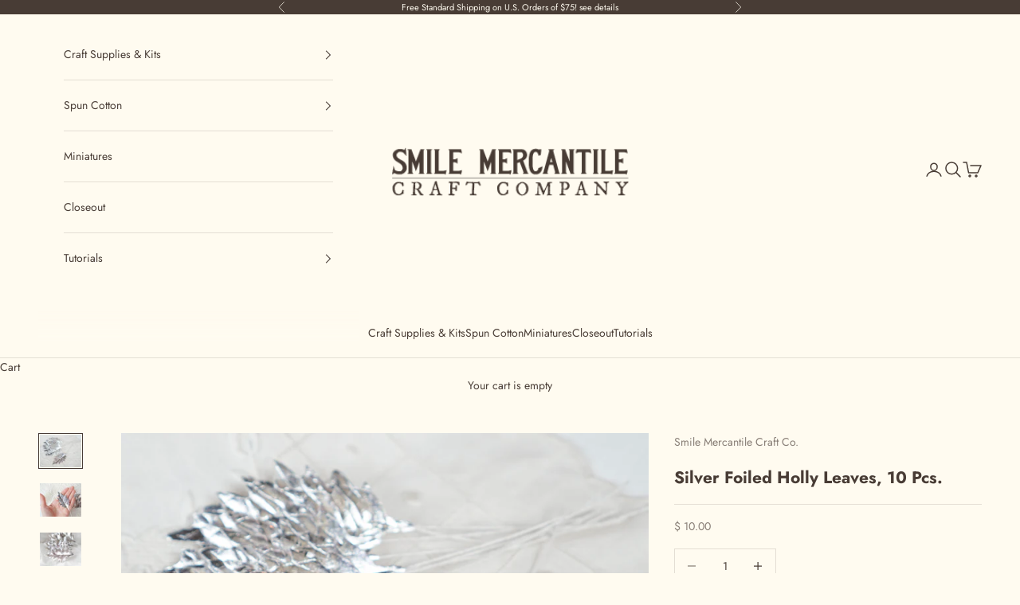

--- FILE ---
content_type: text/html; charset=utf-8
request_url: https://www.smilemercantile.com/products/silver-holly-leaves-10-pcs
body_size: 24780
content:
<!doctype html>

<html lang="en" dir="ltr">
  <head>
    <meta charset="utf-8">
    <meta name="viewport" content="width=device-width, initial-scale=1.0, height=device-height, minimum-scale=1.0, maximum-scale=5.0">

    <title>Silver Foiled Holly Leaves, 10 Pcs.</title><meta name="description" content="Beautiful vintage style holly leaves for Christmas crafts, millinery, and gift wrap.  These are made of paper that is foiled brilliant silver on one side, plain white on the back. The leaves are approximately 3 inches long, and 1 1/2 inches wide, and they have 3 inch paper-wrapped wire stems. Made using vintage cutting"><link rel="canonical" href="https://www.smilemercantile.com/products/silver-holly-leaves-10-pcs"><link rel="shortcut icon" href="//www.smilemercantile.com/cdn/shop/files/sepiamoonfavicon.png?v=1707235556&width=96">
      <link rel="apple-touch-icon" href="//www.smilemercantile.com/cdn/shop/files/sepiamoonfavicon.png?v=1707235556&width=180"><link rel="preconnect" href="https://fonts.shopifycdn.com" crossorigin><link rel="preload" href="//www.smilemercantile.com/cdn/fonts/libre_baskerville/librebaskerville_n4.2ec9ee517e3ce28d5f1e6c6e75efd8a97e59c189.woff2" as="font" type="font/woff2" crossorigin><link rel="preload" href="//www.smilemercantile.com/cdn/fonts/jost/jost_n4.d47a1b6347ce4a4c9f437608011273009d91f2b7.woff2" as="font" type="font/woff2" crossorigin><meta property="og:type" content="product">
  <meta property="og:title" content="Silver Foiled Holly Leaves, 10 Pcs.">
  <meta property="product:price:amount" content="10.00">
  <meta property="product:price:currency" content="USD">
  <meta property="product:availability" content="in stock"><meta property="og:image" content="http://www.smilemercantile.com/cdn/shop/files/silverholly34.jpg?v=1696620881&width=2048">
  <meta property="og:image:secure_url" content="https://www.smilemercantile.com/cdn/shop/files/silverholly34.jpg?v=1696620881&width=2048">
  <meta property="og:image:width" content="4220">
  <meta property="og:image:height" content="3376"><meta property="og:description" content="Beautiful vintage style holly leaves for Christmas crafts, millinery, and gift wrap.  These are made of paper that is foiled brilliant silver on one side, plain white on the back. The leaves are approximately 3 inches long, and 1 1/2 inches wide, and they have 3 inch paper-wrapped wire stems. Made using vintage cutting"><meta property="og:url" content="https://www.smilemercantile.com/products/silver-holly-leaves-10-pcs">
<meta property="og:site_name" content="Smile Mercantile Craft Co."><meta name="twitter:card" content="summary"><meta name="twitter:title" content="Silver Foiled Holly Leaves, 10 Pcs.">
  <meta name="twitter:description" content="Beautiful vintage style holly leaves for Christmas crafts, millinery, and gift wrap.  These are made of paper that is foiled brilliant silver on one side, plain white on the back. The leaves are approximately 3 inches long, and 1 1/2 inches wide, and they have 3 inch paper-wrapped wire stems.
Made using vintage cutting dies in Czech Republic for Smile Mercantile.
This listing is for 10 pieces."><meta name="twitter:image" content="https://www.smilemercantile.com/cdn/shop/files/silverholly34.jpg?crop=center&height=1200&v=1696620881&width=1200">
  <meta name="twitter:image:alt" content=""><script async crossorigin fetchpriority="high" src="/cdn/shopifycloud/importmap-polyfill/es-modules-shim.2.4.0.js"></script>
<script type="application/ld+json">{"@context":"http:\/\/schema.org\/","@id":"\/products\/silver-holly-leaves-10-pcs#product","@type":"Product","brand":{"@type":"Brand","name":"Smile Mercantile Craft Co."},"category":"Holiday Ornaments","description":"Beautiful vintage style holly leaves for Christmas crafts, millinery, and gift wrap.  These are made of paper that is foiled brilliant silver on one side, plain white on the back. The leaves are approximately 3 inches long, and 1 1\/2 inches wide, and they have 3 inch paper-wrapped wire stems.\nMade using vintage cutting dies in Czech Republic for Smile Mercantile.\nThis listing is for 10 pieces.","image":"https:\/\/www.smilemercantile.com\/cdn\/shop\/files\/silverholly34.jpg?v=1696620881\u0026width=1920","name":"Silver Foiled Holly Leaves, 10 Pcs.","offers":{"@id":"\/products\/silver-holly-leaves-10-pcs?variant=44664370462972#offer","@type":"Offer","availability":"http:\/\/schema.org\/InStock","price":"10.00","priceCurrency":"USD","url":"https:\/\/www.smilemercantile.com\/products\/silver-holly-leaves-10-pcs?variant=44664370462972"},"sku":"ST121HOLLS","url":"https:\/\/www.smilemercantile.com\/products\/silver-holly-leaves-10-pcs"}</script><script type="application/ld+json">
  {
    "@context": "https://schema.org",
    "@type": "BreadcrumbList",
    "itemListElement": [{
        "@type": "ListItem",
        "position": 1,
        "name": "Home",
        "item": "https://www.smilemercantile.com"
      },{
            "@type": "ListItem",
            "position": 2,
            "name": "Silver Foiled Holly Leaves, 10 Pcs.",
            "item": "https://www.smilemercantile.com/products/silver-holly-leaves-10-pcs"
          }]
  }
</script><style>/* Typography (heading) */
  @font-face {
  font-family: "Libre Baskerville";
  font-weight: 400;
  font-style: normal;
  font-display: fallback;
  src: url("//www.smilemercantile.com/cdn/fonts/libre_baskerville/librebaskerville_n4.2ec9ee517e3ce28d5f1e6c6e75efd8a97e59c189.woff2") format("woff2"),
       url("//www.smilemercantile.com/cdn/fonts/libre_baskerville/librebaskerville_n4.323789551b85098885c8eccedfb1bd8f25f56007.woff") format("woff");
}

@font-face {
  font-family: "Libre Baskerville";
  font-weight: 400;
  font-style: italic;
  font-display: fallback;
  src: url("//www.smilemercantile.com/cdn/fonts/libre_baskerville/librebaskerville_i4.9b1c62038123f2ff89e0d72891fc2421add48a40.woff2") format("woff2"),
       url("//www.smilemercantile.com/cdn/fonts/libre_baskerville/librebaskerville_i4.d5032f0d77e668619cab9a3b6ff7c45700fd5f7c.woff") format("woff");
}

/* Typography (body) */
  @font-face {
  font-family: Jost;
  font-weight: 400;
  font-style: normal;
  font-display: fallback;
  src: url("//www.smilemercantile.com/cdn/fonts/jost/jost_n4.d47a1b6347ce4a4c9f437608011273009d91f2b7.woff2") format("woff2"),
       url("//www.smilemercantile.com/cdn/fonts/jost/jost_n4.791c46290e672b3f85c3d1c651ef2efa3819eadd.woff") format("woff");
}

@font-face {
  font-family: Jost;
  font-weight: 400;
  font-style: italic;
  font-display: fallback;
  src: url("//www.smilemercantile.com/cdn/fonts/jost/jost_i4.b690098389649750ada222b9763d55796c5283a5.woff2") format("woff2"),
       url("//www.smilemercantile.com/cdn/fonts/jost/jost_i4.fd766415a47e50b9e391ae7ec04e2ae25e7e28b0.woff") format("woff");
}

@font-face {
  font-family: Jost;
  font-weight: 700;
  font-style: normal;
  font-display: fallback;
  src: url("//www.smilemercantile.com/cdn/fonts/jost/jost_n7.921dc18c13fa0b0c94c5e2517ffe06139c3615a3.woff2") format("woff2"),
       url("//www.smilemercantile.com/cdn/fonts/jost/jost_n7.cbfc16c98c1e195f46c536e775e4e959c5f2f22b.woff") format("woff");
}

@font-face {
  font-family: Jost;
  font-weight: 700;
  font-style: italic;
  font-display: fallback;
  src: url("//www.smilemercantile.com/cdn/fonts/jost/jost_i7.d8201b854e41e19d7ed9b1a31fe4fe71deea6d3f.woff2") format("woff2"),
       url("//www.smilemercantile.com/cdn/fonts/jost/jost_i7.eae515c34e26b6c853efddc3fc0c552e0de63757.woff") format("woff");
}

:root {
    /* Container */
    --container-max-width: 100%;
    --container-xxs-max-width: 27.5rem; /* 440px */
    --container-xs-max-width: 42.5rem; /* 680px */
    --container-sm-max-width: 61.25rem; /* 980px */
    --container-md-max-width: 71.875rem; /* 1150px */
    --container-lg-max-width: 78.75rem; /* 1260px */
    --container-xl-max-width: 85rem; /* 1360px */
    --container-gutter: 1.25rem;

    --section-vertical-spacing: 2rem;
    --section-vertical-spacing-tight:2rem;

    --section-stack-gap:1.5rem;
    --section-stack-gap-tight:1.5rem;

    /* Form settings */
    --form-gap: 1.25rem; /* Gap between fieldset and submit button */
    --fieldset-gap: 1rem; /* Gap between each form input within a fieldset */
    --form-control-gap: 0.625rem; /* Gap between input and label (ignored for floating label) */
    --checkbox-control-gap: 0.75rem; /* Horizontal gap between checkbox and its associated label */
    --input-padding-block: 0.65rem; /* Vertical padding for input, textarea and native select */
    --input-padding-inline: 0.8rem; /* Horizontal padding for input, textarea and native select */
    --checkbox-size: 0.875rem; /* Size (width and height) for checkbox */

    /* Other sizes */
    --sticky-area-height: calc(var(--announcement-bar-is-sticky, 0) * var(--announcement-bar-height, 0px) + var(--header-is-sticky, 0) * var(--header-is-visible, 1) * var(--header-height, 0px));

    /* RTL support */
    --transform-logical-flip: 1;
    --transform-origin-start: left;
    --transform-origin-end: right;

    /**
     * ---------------------------------------------------------------------
     * TYPOGRAPHY
     * ---------------------------------------------------------------------
     */

    /* Font properties */
    --heading-font-family: "Libre Baskerville", serif;
    --heading-font-weight: 400;
    --heading-font-style: normal;
    --heading-text-transform: uppercase;
    --heading-letter-spacing: 0.18em;
    --text-font-family: Jost, sans-serif;
    --text-font-weight: 400;
    --text-font-style: normal;
    --text-letter-spacing: 0.0em;
    --button-font: var(--text-font-style) var(--text-font-weight) var(--text-sm) / 1.65 var(--text-font-family);
    --button-text-transform: uppercase;
    --button-letter-spacing: 0.18em;

    /* Font sizes */--text-heading-size-factor: 1;
    --text-h1: max(0.6875rem, clamp(1.375rem, 1.146341463414634rem + 0.975609756097561vw, 2rem) * var(--text-heading-size-factor));
    --text-h2: max(0.6875rem, clamp(1.25rem, 1.0670731707317074rem + 0.7804878048780488vw, 1.75rem) * var(--text-heading-size-factor));
    --text-h3: max(0.6875rem, clamp(1.125rem, 1.0335365853658536rem + 0.3902439024390244vw, 1.375rem) * var(--text-heading-size-factor));
    --text-h4: max(0.6875rem, clamp(1rem, 0.9542682926829268rem + 0.1951219512195122vw, 1.125rem) * var(--text-heading-size-factor));
    --text-h5: calc(0.875rem * var(--text-heading-size-factor));
    --text-h6: calc(0.75rem * var(--text-heading-size-factor));

    --text-xs: 0.75rem;
    --text-sm: 0.8125rem;
    --text-base: 0.875rem;
    --text-lg: 1.0rem;
    --text-xl: 1.125rem;

    /* Rounded variables (used for border radius) */
    --rounded-full: 9999px;
    --button-border-radius: 0.0rem;
    --input-border-radius: 0.0rem;

    /* Box shadow */
    --shadow-sm: 0 2px 8px rgb(0 0 0 / 0.05);
    --shadow: 0 5px 15px rgb(0 0 0 / 0.05);
    --shadow-md: 0 5px 30px rgb(0 0 0 / 0.05);
    --shadow-block: px px px rgb(var(--text-primary) / 0.0);

    /**
     * ---------------------------------------------------------------------
     * OTHER
     * ---------------------------------------------------------------------
     */

    --checkmark-svg-url: url(//www.smilemercantile.com/cdn/shop/t/9/assets/checkmark.svg?v=104722374946546792591737062608);
    --cursor-zoom-in-svg-url: url(//www.smilemercantile.com/cdn/shop/t/9/assets/cursor-zoom-in.svg?v=23720108213956582201737062608);
  }

  [dir="rtl"]:root {
    /* RTL support */
    --transform-logical-flip: -1;
    --transform-origin-start: right;
    --transform-origin-end: left;
  }

  @media screen and (min-width: 700px) {
    :root {
      /* Typography (font size) */
      --text-xs: 0.75rem;
      --text-sm: 0.8125rem;
      --text-base: 0.875rem;
      --text-lg: 1.0rem;
      --text-xl: 1.25rem;

      /* Spacing settings */
      --container-gutter: 2rem;
    }
  }

  @media screen and (min-width: 1000px) {
    :root {
      /* Spacing settings */
      --container-gutter: 3rem;

      --section-vertical-spacing: 3rem;
      --section-vertical-spacing-tight: 3rem;

      --section-stack-gap:2.25rem;
      --section-stack-gap-tight:2.25rem;
    }
  }:root {/* Overlay used for modal */
    --page-overlay: 0 0 0 / 0.4;

    /* We use the first scheme background as default */
    --page-background: ;

    /* Product colors */
    --on-sale-text: 227 44 43;
    --on-sale-badge-background: 227 44 43;
    --on-sale-badge-text: 255 255 255;
    --sold-out-badge-background: 239 239 239;
    --sold-out-badge-text: 0 0 0 / 0.65;
    --custom-badge-background: 28 28 28;
    --custom-badge-text: 255 255 255;
    --star-color: 28 28 28;

    /* Status colors */
    --success-background: 248 242 224;
    --success-text: 221 193 109;
    --warning-background: 253 241 224;
    --warning-text: 237 138 0;
    --error-background: 243 204 204;
    --error-text: 203 43 43;
  }.color-scheme--scheme-1 {
      /* Color settings */--accent: 72 60 53;
      --text-color: 72 60 53;
      --background: 255 251 240 / 1.0;
      --background-without-opacity: 255 251 240;
      --background-gradient: ;--border-color: 228 222 212;/* Button colors */
      --button-background: 72 60 53;
      --button-text-color: 255 251 240;

      /* Circled buttons */
      --circle-button-background: 72 60 53;
      --circle-button-text-color: 245 219 139;
    }.shopify-section:has(.section-spacing.color-scheme--bg-dda9d27be2b18228255e93f6021ceda7) + .shopify-section:has(.section-spacing.color-scheme--bg-dda9d27be2b18228255e93f6021ceda7:not(.bordered-section)) .section-spacing {
      padding-block-start: 0;
    }.color-scheme--scheme-2 {
      /* Color settings */--accent: 245 219 139;
      --text-color: 48 48 48;
      --background: 245 219 139 / 1.0;
      --background-without-opacity: 245 219 139;
      --background-gradient: ;--border-color: 215 193 125;/* Button colors */
      --button-background: 245 219 139;
      --button-text-color: 36 32 30;

      /* Circled buttons */
      --circle-button-background: 36 32 30;
      --circle-button-text-color: 245 219 139;
    }.shopify-section:has(.section-spacing.color-scheme--bg-26942ffb44b3a26a6570d0c56ddc57bc) + .shopify-section:has(.section-spacing.color-scheme--bg-26942ffb44b3a26a6570d0c56ddc57bc:not(.bordered-section)) .section-spacing {
      padding-block-start: 0;
    }.color-scheme--scheme-3 {
      /* Color settings */--accent: 255 255 255;
      --text-color: 255 251 240;
      --background: 72 60 53 / 1.0;
      --background-without-opacity: 72 60 53;
      --background-gradient: ;--border-color: 99 89 81;/* Button colors */
      --button-background: 255 255 255;
      --button-text-color: 72 60 53;

      /* Circled buttons */
      --circle-button-background: 255 255 255;
      --circle-button-text-color: 72 60 53;
    }.shopify-section:has(.section-spacing.color-scheme--bg-3756d100414588f87bd036605c84b145) + .shopify-section:has(.section-spacing.color-scheme--bg-3756d100414588f87bd036605c84b145:not(.bordered-section)) .section-spacing {
      padding-block-start: 0;
    }.color-scheme--scheme-4 {
      /* Color settings */--accent: 255 255 255;
      --text-color: 255 255 255;
      --background: 0 0 0 / 0.0;
      --background-without-opacity: 0 0 0;
      --background-gradient: ;--border-color: 255 255 255;/* Button colors */
      --button-background: 255 255 255;
      --button-text-color: 28 28 28;

      /* Circled buttons */
      --circle-button-background: 255 255 255;
      --circle-button-text-color: 28 28 28;
    }.shopify-section:has(.section-spacing.color-scheme--bg-3671eee015764974ee0aef1536023e0f) + .shopify-section:has(.section-spacing.color-scheme--bg-3671eee015764974ee0aef1536023e0f:not(.bordered-section)) .section-spacing {
      padding-block-start: 0;
    }.color-scheme--dialog {
      /* Color settings */--accent: 245 219 139;
      --text-color: 48 48 48;
      --background: 245 219 139 / 1.0;
      --background-without-opacity: 245 219 139;
      --background-gradient: ;--border-color: 215 193 125;/* Button colors */
      --button-background: 245 219 139;
      --button-text-color: 36 32 30;

      /* Circled buttons */
      --circle-button-background: 36 32 30;
      --circle-button-text-color: 245 219 139;
    }
</style><script>
  // This allows to expose several variables to the global scope, to be used in scripts
  window.themeVariables = {
    settings: {
      showPageTransition: null,
      pageType: "product",
      moneyFormat: "$ {{amount}}",
      moneyWithCurrencyFormat: "$ {{amount}} USD",
      currencyCodeEnabled: false,
      cartType: "drawer",
      staggerMenuApparition: false
    },

    strings: {
      addedToCart: "Added to your cart!",
      closeGallery: "Close gallery",
      zoomGallery: "Zoom picture",
      errorGallery: "Image cannot be loaded",
      shippingEstimatorNoResults: "Sorry, we do not ship to your address.",
      shippingEstimatorOneResult: "There is one shipping rate for your address:",
      shippingEstimatorMultipleResults: "There are several shipping rates for your address:",
      shippingEstimatorError: "One or more error occurred while retrieving shipping rates:",
      next: "Next",
      previous: "Previous"
    },

    mediaQueries: {
      'sm': 'screen and (min-width: 700px)',
      'md': 'screen and (min-width: 1000px)',
      'lg': 'screen and (min-width: 1150px)',
      'xl': 'screen and (min-width: 1400px)',
      '2xl': 'screen and (min-width: 1600px)',
      'sm-max': 'screen and (max-width: 699px)',
      'md-max': 'screen and (max-width: 999px)',
      'lg-max': 'screen and (max-width: 1149px)',
      'xl-max': 'screen and (max-width: 1399px)',
      '2xl-max': 'screen and (max-width: 1599px)',
      'motion-safe': '(prefers-reduced-motion: no-preference)',
      'motion-reduce': '(prefers-reduced-motion: reduce)',
      'supports-hover': 'screen and (pointer: fine)',
      'supports-touch': 'screen and (hover: none)'
    }
  };</script><script>
      if (!(HTMLScriptElement.supports && HTMLScriptElement.supports('importmap'))) {
        const importMapPolyfill = document.createElement('script');
        importMapPolyfill.async = true;
        importMapPolyfill.src = "//www.smilemercantile.com/cdn/shop/t/9/assets/es-module-shims.min.js?v=98603786603752121101737062589";

        document.head.appendChild(importMapPolyfill);
      }
    </script>

    <script type="importmap">{
        "imports": {
          "vendor": "//www.smilemercantile.com/cdn/shop/t/9/assets/vendor.min.js?v=127380567671676268461737062589",
          "theme": "//www.smilemercantile.com/cdn/shop/t/9/assets/theme.js?v=163176108211976512811737062589",
          "photoswipe": "//www.smilemercantile.com/cdn/shop/t/9/assets/photoswipe.min.js?v=13374349288281597431737062589"
        }
      }
    </script>

    <script type="module" src="//www.smilemercantile.com/cdn/shop/t/9/assets/vendor.min.js?v=127380567671676268461737062589"></script>
    <script type="module" src="//www.smilemercantile.com/cdn/shop/t/9/assets/theme.js?v=163176108211976512811737062589"></script>

    <script>window.performance && window.performance.mark && window.performance.mark('shopify.content_for_header.start');</script><meta name="google-site-verification" content="b4v6TxvIozwFQKYAuaqAjZT2fIL-bMEroQoGXkx2ih4">
<meta name="google-site-verification" content="DaziyqMsmwKJFp3tiXlOMiKIwDVO7qJKdMae_HzPjGQ">
<meta id="shopify-digital-wallet" name="shopify-digital-wallet" content="/11006424/digital_wallets/dialog">
<meta name="shopify-checkout-api-token" content="a50cb6adbeefeb5bcadc3444194a0b7d">
<meta id="in-context-paypal-metadata" data-shop-id="11006424" data-venmo-supported="false" data-environment="production" data-locale="en_US" data-paypal-v4="true" data-currency="USD">
<link rel="alternate" type="application/json+oembed" href="https://www.smilemercantile.com/products/silver-holly-leaves-10-pcs.oembed">
<script async="async" src="/checkouts/internal/preloads.js?locale=en-US"></script>
<link rel="preconnect" href="https://shop.app" crossorigin="anonymous">
<script async="async" src="https://shop.app/checkouts/internal/preloads.js?locale=en-US&shop_id=11006424" crossorigin="anonymous"></script>
<script id="apple-pay-shop-capabilities" type="application/json">{"shopId":11006424,"countryCode":"US","currencyCode":"USD","merchantCapabilities":["supports3DS"],"merchantId":"gid:\/\/shopify\/Shop\/11006424","merchantName":"Smile Mercantile Craft Co.","requiredBillingContactFields":["postalAddress","email","phone"],"requiredShippingContactFields":["postalAddress","email","phone"],"shippingType":"shipping","supportedNetworks":["visa","masterCard","amex","discover","elo","jcb"],"total":{"type":"pending","label":"Smile Mercantile Craft Co.","amount":"1.00"},"shopifyPaymentsEnabled":true,"supportsSubscriptions":true}</script>
<script id="shopify-features" type="application/json">{"accessToken":"a50cb6adbeefeb5bcadc3444194a0b7d","betas":["rich-media-storefront-analytics"],"domain":"www.smilemercantile.com","predictiveSearch":true,"shopId":11006424,"locale":"en"}</script>
<script>var Shopify = Shopify || {};
Shopify.shop = "smilemercantile.myshopify.com";
Shopify.locale = "en";
Shopify.currency = {"active":"USD","rate":"1.0"};
Shopify.country = "US";
Shopify.theme = {"name":"Updated copy of Updated copy of Prestige","id":146328289532,"schema_name":"Prestige","schema_version":"10.5.1","theme_store_id":855,"role":"main"};
Shopify.theme.handle = "null";
Shopify.theme.style = {"id":null,"handle":null};
Shopify.cdnHost = "www.smilemercantile.com/cdn";
Shopify.routes = Shopify.routes || {};
Shopify.routes.root = "/";</script>
<script type="module">!function(o){(o.Shopify=o.Shopify||{}).modules=!0}(window);</script>
<script>!function(o){function n(){var o=[];function n(){o.push(Array.prototype.slice.apply(arguments))}return n.q=o,n}var t=o.Shopify=o.Shopify||{};t.loadFeatures=n(),t.autoloadFeatures=n()}(window);</script>
<script>
  window.ShopifyPay = window.ShopifyPay || {};
  window.ShopifyPay.apiHost = "shop.app\/pay";
  window.ShopifyPay.redirectState = null;
</script>
<script id="shop-js-analytics" type="application/json">{"pageType":"product"}</script>
<script defer="defer" async type="module" src="//www.smilemercantile.com/cdn/shopifycloud/shop-js/modules/v2/client.init-shop-cart-sync_IZsNAliE.en.esm.js"></script>
<script defer="defer" async type="module" src="//www.smilemercantile.com/cdn/shopifycloud/shop-js/modules/v2/chunk.common_0OUaOowp.esm.js"></script>
<script type="module">
  await import("//www.smilemercantile.com/cdn/shopifycloud/shop-js/modules/v2/client.init-shop-cart-sync_IZsNAliE.en.esm.js");
await import("//www.smilemercantile.com/cdn/shopifycloud/shop-js/modules/v2/chunk.common_0OUaOowp.esm.js");

  window.Shopify.SignInWithShop?.initShopCartSync?.({"fedCMEnabled":true,"windoidEnabled":true});

</script>
<script>
  window.Shopify = window.Shopify || {};
  if (!window.Shopify.featureAssets) window.Shopify.featureAssets = {};
  window.Shopify.featureAssets['shop-js'] = {"shop-cart-sync":["modules/v2/client.shop-cart-sync_DLOhI_0X.en.esm.js","modules/v2/chunk.common_0OUaOowp.esm.js"],"init-fed-cm":["modules/v2/client.init-fed-cm_C6YtU0w6.en.esm.js","modules/v2/chunk.common_0OUaOowp.esm.js"],"shop-button":["modules/v2/client.shop-button_BCMx7GTG.en.esm.js","modules/v2/chunk.common_0OUaOowp.esm.js"],"shop-cash-offers":["modules/v2/client.shop-cash-offers_BT26qb5j.en.esm.js","modules/v2/chunk.common_0OUaOowp.esm.js","modules/v2/chunk.modal_CGo_dVj3.esm.js"],"init-windoid":["modules/v2/client.init-windoid_B9PkRMql.en.esm.js","modules/v2/chunk.common_0OUaOowp.esm.js"],"init-shop-email-lookup-coordinator":["modules/v2/client.init-shop-email-lookup-coordinator_DZkqjsbU.en.esm.js","modules/v2/chunk.common_0OUaOowp.esm.js"],"shop-toast-manager":["modules/v2/client.shop-toast-manager_Di2EnuM7.en.esm.js","modules/v2/chunk.common_0OUaOowp.esm.js"],"shop-login-button":["modules/v2/client.shop-login-button_BtqW_SIO.en.esm.js","modules/v2/chunk.common_0OUaOowp.esm.js","modules/v2/chunk.modal_CGo_dVj3.esm.js"],"avatar":["modules/v2/client.avatar_BTnouDA3.en.esm.js"],"pay-button":["modules/v2/client.pay-button_CWa-C9R1.en.esm.js","modules/v2/chunk.common_0OUaOowp.esm.js"],"init-shop-cart-sync":["modules/v2/client.init-shop-cart-sync_IZsNAliE.en.esm.js","modules/v2/chunk.common_0OUaOowp.esm.js"],"init-customer-accounts":["modules/v2/client.init-customer-accounts_DenGwJTU.en.esm.js","modules/v2/client.shop-login-button_BtqW_SIO.en.esm.js","modules/v2/chunk.common_0OUaOowp.esm.js","modules/v2/chunk.modal_CGo_dVj3.esm.js"],"init-shop-for-new-customer-accounts":["modules/v2/client.init-shop-for-new-customer-accounts_JdHXxpS9.en.esm.js","modules/v2/client.shop-login-button_BtqW_SIO.en.esm.js","modules/v2/chunk.common_0OUaOowp.esm.js","modules/v2/chunk.modal_CGo_dVj3.esm.js"],"init-customer-accounts-sign-up":["modules/v2/client.init-customer-accounts-sign-up_D6__K_p8.en.esm.js","modules/v2/client.shop-login-button_BtqW_SIO.en.esm.js","modules/v2/chunk.common_0OUaOowp.esm.js","modules/v2/chunk.modal_CGo_dVj3.esm.js"],"checkout-modal":["modules/v2/client.checkout-modal_C_ZQDY6s.en.esm.js","modules/v2/chunk.common_0OUaOowp.esm.js","modules/v2/chunk.modal_CGo_dVj3.esm.js"],"shop-follow-button":["modules/v2/client.shop-follow-button_XetIsj8l.en.esm.js","modules/v2/chunk.common_0OUaOowp.esm.js","modules/v2/chunk.modal_CGo_dVj3.esm.js"],"lead-capture":["modules/v2/client.lead-capture_DvA72MRN.en.esm.js","modules/v2/chunk.common_0OUaOowp.esm.js","modules/v2/chunk.modal_CGo_dVj3.esm.js"],"shop-login":["modules/v2/client.shop-login_ClXNxyh6.en.esm.js","modules/v2/chunk.common_0OUaOowp.esm.js","modules/v2/chunk.modal_CGo_dVj3.esm.js"],"payment-terms":["modules/v2/client.payment-terms_CNlwjfZz.en.esm.js","modules/v2/chunk.common_0OUaOowp.esm.js","modules/v2/chunk.modal_CGo_dVj3.esm.js"]};
</script>
<script>(function() {
  var isLoaded = false;
  function asyncLoad() {
    if (isLoaded) return;
    isLoaded = true;
    var urls = ["https:\/\/chimpstatic.com\/mcjs-connected\/js\/users\/101e4f9c617556d5c4c62f107\/9e2449a32434b74d13a662ed4.js?shop=smilemercantile.myshopify.com","https:\/\/a.mailmunch.co\/widgets\/site-662331-c65c9b6f625e3cfe1456274cf0c7325651917c19.js?shop=smilemercantile.myshopify.com"];
    for (var i = 0; i < urls.length; i++) {
      var s = document.createElement('script');
      s.type = 'text/javascript';
      s.async = true;
      s.src = urls[i];
      var x = document.getElementsByTagName('script')[0];
      x.parentNode.insertBefore(s, x);
    }
  };
  if(window.attachEvent) {
    window.attachEvent('onload', asyncLoad);
  } else {
    window.addEventListener('load', asyncLoad, false);
  }
})();</script>
<script id="__st">var __st={"a":11006424,"offset":-28800,"reqid":"69ae23ed-8369-4a11-bf81-c469fb6b0a67-1768490687","pageurl":"www.smilemercantile.com\/products\/silver-holly-leaves-10-pcs","u":"d98ee5fcf3ac","p":"product","rtyp":"product","rid":8144242213116};</script>
<script>window.ShopifyPaypalV4VisibilityTracking = true;</script>
<script id="form-persister">!function(){'use strict';const t='contact',e='new_comment',n=[[t,t],['blogs',e],['comments',e],[t,'customer']],o='password',r='form_key',c=['recaptcha-v3-token','g-recaptcha-response','h-captcha-response',o],s=()=>{try{return window.sessionStorage}catch{return}},i='__shopify_v',u=t=>t.elements[r],a=function(){const t=[...n].map((([t,e])=>`form[action*='/${t}']:not([data-nocaptcha='true']) input[name='form_type'][value='${e}']`)).join(',');var e;return e=t,()=>e?[...document.querySelectorAll(e)].map((t=>t.form)):[]}();function m(t){const e=u(t);a().includes(t)&&(!e||!e.value)&&function(t){try{if(!s())return;!function(t){const e=s();if(!e)return;const n=u(t);if(!n)return;const o=n.value;o&&e.removeItem(o)}(t);const e=Array.from(Array(32),(()=>Math.random().toString(36)[2])).join('');!function(t,e){u(t)||t.append(Object.assign(document.createElement('input'),{type:'hidden',name:r})),t.elements[r].value=e}(t,e),function(t,e){const n=s();if(!n)return;const r=[...t.querySelectorAll(`input[type='${o}']`)].map((({name:t})=>t)),u=[...c,...r],a={};for(const[o,c]of new FormData(t).entries())u.includes(o)||(a[o]=c);n.setItem(e,JSON.stringify({[i]:1,action:t.action,data:a}))}(t,e)}catch(e){console.error('failed to persist form',e)}}(t)}const f=t=>{if('true'===t.dataset.persistBound)return;const e=function(t,e){const n=function(t){return'function'==typeof t.submit?t.submit:HTMLFormElement.prototype.submit}(t).bind(t);return function(){let t;return()=>{t||(t=!0,(()=>{try{e(),n()}catch(t){(t=>{console.error('form submit failed',t)})(t)}})(),setTimeout((()=>t=!1),250))}}()}(t,(()=>{m(t)}));!function(t,e){if('function'==typeof t.submit&&'function'==typeof e)try{t.submit=e}catch{}}(t,e),t.addEventListener('submit',(t=>{t.preventDefault(),e()})),t.dataset.persistBound='true'};!function(){function t(t){const e=(t=>{const e=t.target;return e instanceof HTMLFormElement?e:e&&e.form})(t);e&&m(e)}document.addEventListener('submit',t),document.addEventListener('DOMContentLoaded',(()=>{const e=a();for(const t of e)f(t);var n;n=document.body,new window.MutationObserver((t=>{for(const e of t)if('childList'===e.type&&e.addedNodes.length)for(const t of e.addedNodes)1===t.nodeType&&'FORM'===t.tagName&&a().includes(t)&&f(t)})).observe(n,{childList:!0,subtree:!0,attributes:!1}),document.removeEventListener('submit',t)}))}()}();</script>
<script integrity="sha256-4kQ18oKyAcykRKYeNunJcIwy7WH5gtpwJnB7kiuLZ1E=" data-source-attribution="shopify.loadfeatures" defer="defer" src="//www.smilemercantile.com/cdn/shopifycloud/storefront/assets/storefront/load_feature-a0a9edcb.js" crossorigin="anonymous"></script>
<script crossorigin="anonymous" defer="defer" src="//www.smilemercantile.com/cdn/shopifycloud/storefront/assets/shopify_pay/storefront-65b4c6d7.js?v=20250812"></script>
<script data-source-attribution="shopify.dynamic_checkout.dynamic.init">var Shopify=Shopify||{};Shopify.PaymentButton=Shopify.PaymentButton||{isStorefrontPortableWallets:!0,init:function(){window.Shopify.PaymentButton.init=function(){};var t=document.createElement("script");t.src="https://www.smilemercantile.com/cdn/shopifycloud/portable-wallets/latest/portable-wallets.en.js",t.type="module",document.head.appendChild(t)}};
</script>
<script data-source-attribution="shopify.dynamic_checkout.buyer_consent">
  function portableWalletsHideBuyerConsent(e){var t=document.getElementById("shopify-buyer-consent"),n=document.getElementById("shopify-subscription-policy-button");t&&n&&(t.classList.add("hidden"),t.setAttribute("aria-hidden","true"),n.removeEventListener("click",e))}function portableWalletsShowBuyerConsent(e){var t=document.getElementById("shopify-buyer-consent"),n=document.getElementById("shopify-subscription-policy-button");t&&n&&(t.classList.remove("hidden"),t.removeAttribute("aria-hidden"),n.addEventListener("click",e))}window.Shopify?.PaymentButton&&(window.Shopify.PaymentButton.hideBuyerConsent=portableWalletsHideBuyerConsent,window.Shopify.PaymentButton.showBuyerConsent=portableWalletsShowBuyerConsent);
</script>
<script data-source-attribution="shopify.dynamic_checkout.cart.bootstrap">document.addEventListener("DOMContentLoaded",(function(){function t(){return document.querySelector("shopify-accelerated-checkout-cart, shopify-accelerated-checkout")}if(t())Shopify.PaymentButton.init();else{new MutationObserver((function(e,n){t()&&(Shopify.PaymentButton.init(),n.disconnect())})).observe(document.body,{childList:!0,subtree:!0})}}));
</script>
<link id="shopify-accelerated-checkout-styles" rel="stylesheet" media="screen" href="https://www.smilemercantile.com/cdn/shopifycloud/portable-wallets/latest/accelerated-checkout-backwards-compat.css" crossorigin="anonymous">
<style id="shopify-accelerated-checkout-cart">
        #shopify-buyer-consent {
  margin-top: 1em;
  display: inline-block;
  width: 100%;
}

#shopify-buyer-consent.hidden {
  display: none;
}

#shopify-subscription-policy-button {
  background: none;
  border: none;
  padding: 0;
  text-decoration: underline;
  font-size: inherit;
  cursor: pointer;
}

#shopify-subscription-policy-button::before {
  box-shadow: none;
}

      </style>

<script>window.performance && window.performance.mark && window.performance.mark('shopify.content_for_header.end');</script>
<link href="//www.smilemercantile.com/cdn/shop/t/9/assets/theme.css?v=5551464109422934971737062589" rel="stylesheet" type="text/css" media="all" /><link href="https://monorail-edge.shopifysvc.com" rel="dns-prefetch">
<script>(function(){if ("sendBeacon" in navigator && "performance" in window) {try {var session_token_from_headers = performance.getEntriesByType('navigation')[0].serverTiming.find(x => x.name == '_s').description;} catch {var session_token_from_headers = undefined;}var session_cookie_matches = document.cookie.match(/_shopify_s=([^;]*)/);var session_token_from_cookie = session_cookie_matches && session_cookie_matches.length === 2 ? session_cookie_matches[1] : "";var session_token = session_token_from_headers || session_token_from_cookie || "";function handle_abandonment_event(e) {var entries = performance.getEntries().filter(function(entry) {return /monorail-edge.shopifysvc.com/.test(entry.name);});if (!window.abandonment_tracked && entries.length === 0) {window.abandonment_tracked = true;var currentMs = Date.now();var navigation_start = performance.timing.navigationStart;var payload = {shop_id: 11006424,url: window.location.href,navigation_start,duration: currentMs - navigation_start,session_token,page_type: "product"};window.navigator.sendBeacon("https://monorail-edge.shopifysvc.com/v1/produce", JSON.stringify({schema_id: "online_store_buyer_site_abandonment/1.1",payload: payload,metadata: {event_created_at_ms: currentMs,event_sent_at_ms: currentMs}}));}}window.addEventListener('pagehide', handle_abandonment_event);}}());</script>
<script id="web-pixels-manager-setup">(function e(e,d,r,n,o){if(void 0===o&&(o={}),!Boolean(null===(a=null===(i=window.Shopify)||void 0===i?void 0:i.analytics)||void 0===a?void 0:a.replayQueue)){var i,a;window.Shopify=window.Shopify||{};var t=window.Shopify;t.analytics=t.analytics||{};var s=t.analytics;s.replayQueue=[],s.publish=function(e,d,r){return s.replayQueue.push([e,d,r]),!0};try{self.performance.mark("wpm:start")}catch(e){}var l=function(){var e={modern:/Edge?\/(1{2}[4-9]|1[2-9]\d|[2-9]\d{2}|\d{4,})\.\d+(\.\d+|)|Firefox\/(1{2}[4-9]|1[2-9]\d|[2-9]\d{2}|\d{4,})\.\d+(\.\d+|)|Chrom(ium|e)\/(9{2}|\d{3,})\.\d+(\.\d+|)|(Maci|X1{2}).+ Version\/(15\.\d+|(1[6-9]|[2-9]\d|\d{3,})\.\d+)([,.]\d+|)( \(\w+\)|)( Mobile\/\w+|) Safari\/|Chrome.+OPR\/(9{2}|\d{3,})\.\d+\.\d+|(CPU[ +]OS|iPhone[ +]OS|CPU[ +]iPhone|CPU IPhone OS|CPU iPad OS)[ +]+(15[._]\d+|(1[6-9]|[2-9]\d|\d{3,})[._]\d+)([._]\d+|)|Android:?[ /-](13[3-9]|1[4-9]\d|[2-9]\d{2}|\d{4,})(\.\d+|)(\.\d+|)|Android.+Firefox\/(13[5-9]|1[4-9]\d|[2-9]\d{2}|\d{4,})\.\d+(\.\d+|)|Android.+Chrom(ium|e)\/(13[3-9]|1[4-9]\d|[2-9]\d{2}|\d{4,})\.\d+(\.\d+|)|SamsungBrowser\/([2-9]\d|\d{3,})\.\d+/,legacy:/Edge?\/(1[6-9]|[2-9]\d|\d{3,})\.\d+(\.\d+|)|Firefox\/(5[4-9]|[6-9]\d|\d{3,})\.\d+(\.\d+|)|Chrom(ium|e)\/(5[1-9]|[6-9]\d|\d{3,})\.\d+(\.\d+|)([\d.]+$|.*Safari\/(?![\d.]+ Edge\/[\d.]+$))|(Maci|X1{2}).+ Version\/(10\.\d+|(1[1-9]|[2-9]\d|\d{3,})\.\d+)([,.]\d+|)( \(\w+\)|)( Mobile\/\w+|) Safari\/|Chrome.+OPR\/(3[89]|[4-9]\d|\d{3,})\.\d+\.\d+|(CPU[ +]OS|iPhone[ +]OS|CPU[ +]iPhone|CPU IPhone OS|CPU iPad OS)[ +]+(10[._]\d+|(1[1-9]|[2-9]\d|\d{3,})[._]\d+)([._]\d+|)|Android:?[ /-](13[3-9]|1[4-9]\d|[2-9]\d{2}|\d{4,})(\.\d+|)(\.\d+|)|Mobile Safari.+OPR\/([89]\d|\d{3,})\.\d+\.\d+|Android.+Firefox\/(13[5-9]|1[4-9]\d|[2-9]\d{2}|\d{4,})\.\d+(\.\d+|)|Android.+Chrom(ium|e)\/(13[3-9]|1[4-9]\d|[2-9]\d{2}|\d{4,})\.\d+(\.\d+|)|Android.+(UC? ?Browser|UCWEB|U3)[ /]?(15\.([5-9]|\d{2,})|(1[6-9]|[2-9]\d|\d{3,})\.\d+)\.\d+|SamsungBrowser\/(5\.\d+|([6-9]|\d{2,})\.\d+)|Android.+MQ{2}Browser\/(14(\.(9|\d{2,})|)|(1[5-9]|[2-9]\d|\d{3,})(\.\d+|))(\.\d+|)|K[Aa][Ii]OS\/(3\.\d+|([4-9]|\d{2,})\.\d+)(\.\d+|)/},d=e.modern,r=e.legacy,n=navigator.userAgent;return n.match(d)?"modern":n.match(r)?"legacy":"unknown"}(),u="modern"===l?"modern":"legacy",c=(null!=n?n:{modern:"",legacy:""})[u],f=function(e){return[e.baseUrl,"/wpm","/b",e.hashVersion,"modern"===e.buildTarget?"m":"l",".js"].join("")}({baseUrl:d,hashVersion:r,buildTarget:u}),m=function(e){var d=e.version,r=e.bundleTarget,n=e.surface,o=e.pageUrl,i=e.monorailEndpoint;return{emit:function(e){var a=e.status,t=e.errorMsg,s=(new Date).getTime(),l=JSON.stringify({metadata:{event_sent_at_ms:s},events:[{schema_id:"web_pixels_manager_load/3.1",payload:{version:d,bundle_target:r,page_url:o,status:a,surface:n,error_msg:t},metadata:{event_created_at_ms:s}}]});if(!i)return console&&console.warn&&console.warn("[Web Pixels Manager] No Monorail endpoint provided, skipping logging."),!1;try{return self.navigator.sendBeacon.bind(self.navigator)(i,l)}catch(e){}var u=new XMLHttpRequest;try{return u.open("POST",i,!0),u.setRequestHeader("Content-Type","text/plain"),u.send(l),!0}catch(e){return console&&console.warn&&console.warn("[Web Pixels Manager] Got an unhandled error while logging to Monorail."),!1}}}}({version:r,bundleTarget:l,surface:e.surface,pageUrl:self.location.href,monorailEndpoint:e.monorailEndpoint});try{o.browserTarget=l,function(e){var d=e.src,r=e.async,n=void 0===r||r,o=e.onload,i=e.onerror,a=e.sri,t=e.scriptDataAttributes,s=void 0===t?{}:t,l=document.createElement("script"),u=document.querySelector("head"),c=document.querySelector("body");if(l.async=n,l.src=d,a&&(l.integrity=a,l.crossOrigin="anonymous"),s)for(var f in s)if(Object.prototype.hasOwnProperty.call(s,f))try{l.dataset[f]=s[f]}catch(e){}if(o&&l.addEventListener("load",o),i&&l.addEventListener("error",i),u)u.appendChild(l);else{if(!c)throw new Error("Did not find a head or body element to append the script");c.appendChild(l)}}({src:f,async:!0,onload:function(){if(!function(){var e,d;return Boolean(null===(d=null===(e=window.Shopify)||void 0===e?void 0:e.analytics)||void 0===d?void 0:d.initialized)}()){var d=window.webPixelsManager.init(e)||void 0;if(d){var r=window.Shopify.analytics;r.replayQueue.forEach((function(e){var r=e[0],n=e[1],o=e[2];d.publishCustomEvent(r,n,o)})),r.replayQueue=[],r.publish=d.publishCustomEvent,r.visitor=d.visitor,r.initialized=!0}}},onerror:function(){return m.emit({status:"failed",errorMsg:"".concat(f," has failed to load")})},sri:function(e){var d=/^sha384-[A-Za-z0-9+/=]+$/;return"string"==typeof e&&d.test(e)}(c)?c:"",scriptDataAttributes:o}),m.emit({status:"loading"})}catch(e){m.emit({status:"failed",errorMsg:(null==e?void 0:e.message)||"Unknown error"})}}})({shopId: 11006424,storefrontBaseUrl: "https://www.smilemercantile.com",extensionsBaseUrl: "https://extensions.shopifycdn.com/cdn/shopifycloud/web-pixels-manager",monorailEndpoint: "https://monorail-edge.shopifysvc.com/unstable/produce_batch",surface: "storefront-renderer",enabledBetaFlags: ["2dca8a86"],webPixelsConfigList: [{"id":"418251004","configuration":"{\"config\":\"{\\\"pixel_id\\\":\\\"AW-935406614\\\",\\\"target_country\\\":\\\"US\\\",\\\"gtag_events\\\":[{\\\"type\\\":\\\"begin_checkout\\\",\\\"action_label\\\":\\\"AW-935406614\\\/Uxi_COSeipMBEJbYhL4D\\\"},{\\\"type\\\":\\\"search\\\",\\\"action_label\\\":\\\"AW-935406614\\\/t8ARCOeeipMBEJbYhL4D\\\"},{\\\"type\\\":\\\"view_item\\\",\\\"action_label\\\":[\\\"AW-935406614\\\/HBMnCN6eipMBEJbYhL4D\\\",\\\"MC-YK3TB05QYY\\\"]},{\\\"type\\\":\\\"purchase\\\",\\\"action_label\\\":[\\\"AW-935406614\\\/nMPVCNueipMBEJbYhL4D\\\",\\\"MC-YK3TB05QYY\\\"]},{\\\"type\\\":\\\"page_view\\\",\\\"action_label\\\":[\\\"AW-935406614\\\/pb2qCNieipMBEJbYhL4D\\\",\\\"MC-YK3TB05QYY\\\"]},{\\\"type\\\":\\\"add_payment_info\\\",\\\"action_label\\\":\\\"AW-935406614\\\/6G_jCOqeipMBEJbYhL4D\\\"},{\\\"type\\\":\\\"add_to_cart\\\",\\\"action_label\\\":\\\"AW-935406614\\\/5DYOCOGeipMBEJbYhL4D\\\"}],\\\"enable_monitoring_mode\\\":false}\"}","eventPayloadVersion":"v1","runtimeContext":"OPEN","scriptVersion":"b2a88bafab3e21179ed38636efcd8a93","type":"APP","apiClientId":1780363,"privacyPurposes":[],"dataSharingAdjustments":{"protectedCustomerApprovalScopes":["read_customer_address","read_customer_email","read_customer_name","read_customer_personal_data","read_customer_phone"]}},{"id":"62783740","configuration":"{\"tagID\":\"2613143146773\"}","eventPayloadVersion":"v1","runtimeContext":"STRICT","scriptVersion":"18031546ee651571ed29edbe71a3550b","type":"APP","apiClientId":3009811,"privacyPurposes":["ANALYTICS","MARKETING","SALE_OF_DATA"],"dataSharingAdjustments":{"protectedCustomerApprovalScopes":["read_customer_address","read_customer_email","read_customer_name","read_customer_personal_data","read_customer_phone"]}},{"id":"shopify-app-pixel","configuration":"{}","eventPayloadVersion":"v1","runtimeContext":"STRICT","scriptVersion":"0450","apiClientId":"shopify-pixel","type":"APP","privacyPurposes":["ANALYTICS","MARKETING"]},{"id":"shopify-custom-pixel","eventPayloadVersion":"v1","runtimeContext":"LAX","scriptVersion":"0450","apiClientId":"shopify-pixel","type":"CUSTOM","privacyPurposes":["ANALYTICS","MARKETING"]}],isMerchantRequest: false,initData: {"shop":{"name":"Smile Mercantile Craft Co.","paymentSettings":{"currencyCode":"USD"},"myshopifyDomain":"smilemercantile.myshopify.com","countryCode":"US","storefrontUrl":"https:\/\/www.smilemercantile.com"},"customer":null,"cart":null,"checkout":null,"productVariants":[{"price":{"amount":10.0,"currencyCode":"USD"},"product":{"title":"Silver Foiled Holly Leaves, 10 Pcs.","vendor":"Smile Mercantile Craft Co.","id":"8144242213116","untranslatedTitle":"Silver Foiled Holly Leaves, 10 Pcs.","url":"\/products\/silver-holly-leaves-10-pcs","type":"Supplies \u0026 Trims"},"id":"44664370462972","image":{"src":"\/\/www.smilemercantile.com\/cdn\/shop\/files\/silverholly34.jpg?v=1696620881"},"sku":"ST121HOLLS","title":"Default Title","untranslatedTitle":"Default Title"}],"purchasingCompany":null},},"https://www.smilemercantile.com/cdn","7cecd0b6w90c54c6cpe92089d5m57a67346",{"modern":"","legacy":""},{"shopId":"11006424","storefrontBaseUrl":"https:\/\/www.smilemercantile.com","extensionBaseUrl":"https:\/\/extensions.shopifycdn.com\/cdn\/shopifycloud\/web-pixels-manager","surface":"storefront-renderer","enabledBetaFlags":"[\"2dca8a86\"]","isMerchantRequest":"false","hashVersion":"7cecd0b6w90c54c6cpe92089d5m57a67346","publish":"custom","events":"[[\"page_viewed\",{}],[\"product_viewed\",{\"productVariant\":{\"price\":{\"amount\":10.0,\"currencyCode\":\"USD\"},\"product\":{\"title\":\"Silver Foiled Holly Leaves, 10 Pcs.\",\"vendor\":\"Smile Mercantile Craft Co.\",\"id\":\"8144242213116\",\"untranslatedTitle\":\"Silver Foiled Holly Leaves, 10 Pcs.\",\"url\":\"\/products\/silver-holly-leaves-10-pcs\",\"type\":\"Supplies \u0026 Trims\"},\"id\":\"44664370462972\",\"image\":{\"src\":\"\/\/www.smilemercantile.com\/cdn\/shop\/files\/silverholly34.jpg?v=1696620881\"},\"sku\":\"ST121HOLLS\",\"title\":\"Default Title\",\"untranslatedTitle\":\"Default Title\"}}]]"});</script><script>
  window.ShopifyAnalytics = window.ShopifyAnalytics || {};
  window.ShopifyAnalytics.meta = window.ShopifyAnalytics.meta || {};
  window.ShopifyAnalytics.meta.currency = 'USD';
  var meta = {"product":{"id":8144242213116,"gid":"gid:\/\/shopify\/Product\/8144242213116","vendor":"Smile Mercantile Craft Co.","type":"Supplies \u0026 Trims","handle":"silver-holly-leaves-10-pcs","variants":[{"id":44664370462972,"price":1000,"name":"Silver Foiled Holly Leaves, 10 Pcs.","public_title":null,"sku":"ST121HOLLS"}],"remote":false},"page":{"pageType":"product","resourceType":"product","resourceId":8144242213116,"requestId":"69ae23ed-8369-4a11-bf81-c469fb6b0a67-1768490687"}};
  for (var attr in meta) {
    window.ShopifyAnalytics.meta[attr] = meta[attr];
  }
</script>
<script class="analytics">
  (function () {
    var customDocumentWrite = function(content) {
      var jquery = null;

      if (window.jQuery) {
        jquery = window.jQuery;
      } else if (window.Checkout && window.Checkout.$) {
        jquery = window.Checkout.$;
      }

      if (jquery) {
        jquery('body').append(content);
      }
    };

    var hasLoggedConversion = function(token) {
      if (token) {
        return document.cookie.indexOf('loggedConversion=' + token) !== -1;
      }
      return false;
    }

    var setCookieIfConversion = function(token) {
      if (token) {
        var twoMonthsFromNow = new Date(Date.now());
        twoMonthsFromNow.setMonth(twoMonthsFromNow.getMonth() + 2);

        document.cookie = 'loggedConversion=' + token + '; expires=' + twoMonthsFromNow;
      }
    }

    var trekkie = window.ShopifyAnalytics.lib = window.trekkie = window.trekkie || [];
    if (trekkie.integrations) {
      return;
    }
    trekkie.methods = [
      'identify',
      'page',
      'ready',
      'track',
      'trackForm',
      'trackLink'
    ];
    trekkie.factory = function(method) {
      return function() {
        var args = Array.prototype.slice.call(arguments);
        args.unshift(method);
        trekkie.push(args);
        return trekkie;
      };
    };
    for (var i = 0; i < trekkie.methods.length; i++) {
      var key = trekkie.methods[i];
      trekkie[key] = trekkie.factory(key);
    }
    trekkie.load = function(config) {
      trekkie.config = config || {};
      trekkie.config.initialDocumentCookie = document.cookie;
      var first = document.getElementsByTagName('script')[0];
      var script = document.createElement('script');
      script.type = 'text/javascript';
      script.onerror = function(e) {
        var scriptFallback = document.createElement('script');
        scriptFallback.type = 'text/javascript';
        scriptFallback.onerror = function(error) {
                var Monorail = {
      produce: function produce(monorailDomain, schemaId, payload) {
        var currentMs = new Date().getTime();
        var event = {
          schema_id: schemaId,
          payload: payload,
          metadata: {
            event_created_at_ms: currentMs,
            event_sent_at_ms: currentMs
          }
        };
        return Monorail.sendRequest("https://" + monorailDomain + "/v1/produce", JSON.stringify(event));
      },
      sendRequest: function sendRequest(endpointUrl, payload) {
        // Try the sendBeacon API
        if (window && window.navigator && typeof window.navigator.sendBeacon === 'function' && typeof window.Blob === 'function' && !Monorail.isIos12()) {
          var blobData = new window.Blob([payload], {
            type: 'text/plain'
          });

          if (window.navigator.sendBeacon(endpointUrl, blobData)) {
            return true;
          } // sendBeacon was not successful

        } // XHR beacon

        var xhr = new XMLHttpRequest();

        try {
          xhr.open('POST', endpointUrl);
          xhr.setRequestHeader('Content-Type', 'text/plain');
          xhr.send(payload);
        } catch (e) {
          console.log(e);
        }

        return false;
      },
      isIos12: function isIos12() {
        return window.navigator.userAgent.lastIndexOf('iPhone; CPU iPhone OS 12_') !== -1 || window.navigator.userAgent.lastIndexOf('iPad; CPU OS 12_') !== -1;
      }
    };
    Monorail.produce('monorail-edge.shopifysvc.com',
      'trekkie_storefront_load_errors/1.1',
      {shop_id: 11006424,
      theme_id: 146328289532,
      app_name: "storefront",
      context_url: window.location.href,
      source_url: "//www.smilemercantile.com/cdn/s/trekkie.storefront.cd680fe47e6c39ca5d5df5f0a32d569bc48c0f27.min.js"});

        };
        scriptFallback.async = true;
        scriptFallback.src = '//www.smilemercantile.com/cdn/s/trekkie.storefront.cd680fe47e6c39ca5d5df5f0a32d569bc48c0f27.min.js';
        first.parentNode.insertBefore(scriptFallback, first);
      };
      script.async = true;
      script.src = '//www.smilemercantile.com/cdn/s/trekkie.storefront.cd680fe47e6c39ca5d5df5f0a32d569bc48c0f27.min.js';
      first.parentNode.insertBefore(script, first);
    };
    trekkie.load(
      {"Trekkie":{"appName":"storefront","development":false,"defaultAttributes":{"shopId":11006424,"isMerchantRequest":null,"themeId":146328289532,"themeCityHash":"2249004159735842371","contentLanguage":"en","currency":"USD","eventMetadataId":"e298c4fb-d110-402a-9acd-5bd01f35da6c"},"isServerSideCookieWritingEnabled":true,"monorailRegion":"shop_domain","enabledBetaFlags":["65f19447"]},"Session Attribution":{},"S2S":{"facebookCapiEnabled":false,"source":"trekkie-storefront-renderer","apiClientId":580111}}
    );

    var loaded = false;
    trekkie.ready(function() {
      if (loaded) return;
      loaded = true;

      window.ShopifyAnalytics.lib = window.trekkie;

      var originalDocumentWrite = document.write;
      document.write = customDocumentWrite;
      try { window.ShopifyAnalytics.merchantGoogleAnalytics.call(this); } catch(error) {};
      document.write = originalDocumentWrite;

      window.ShopifyAnalytics.lib.page(null,{"pageType":"product","resourceType":"product","resourceId":8144242213116,"requestId":"69ae23ed-8369-4a11-bf81-c469fb6b0a67-1768490687","shopifyEmitted":true});

      var match = window.location.pathname.match(/checkouts\/(.+)\/(thank_you|post_purchase)/)
      var token = match? match[1]: undefined;
      if (!hasLoggedConversion(token)) {
        setCookieIfConversion(token);
        window.ShopifyAnalytics.lib.track("Viewed Product",{"currency":"USD","variantId":44664370462972,"productId":8144242213116,"productGid":"gid:\/\/shopify\/Product\/8144242213116","name":"Silver Foiled Holly Leaves, 10 Pcs.","price":"10.00","sku":"ST121HOLLS","brand":"Smile Mercantile Craft Co.","variant":null,"category":"Supplies \u0026 Trims","nonInteraction":true,"remote":false},undefined,undefined,{"shopifyEmitted":true});
      window.ShopifyAnalytics.lib.track("monorail:\/\/trekkie_storefront_viewed_product\/1.1",{"currency":"USD","variantId":44664370462972,"productId":8144242213116,"productGid":"gid:\/\/shopify\/Product\/8144242213116","name":"Silver Foiled Holly Leaves, 10 Pcs.","price":"10.00","sku":"ST121HOLLS","brand":"Smile Mercantile Craft Co.","variant":null,"category":"Supplies \u0026 Trims","nonInteraction":true,"remote":false,"referer":"https:\/\/www.smilemercantile.com\/products\/silver-holly-leaves-10-pcs"});
      }
    });


        var eventsListenerScript = document.createElement('script');
        eventsListenerScript.async = true;
        eventsListenerScript.src = "//www.smilemercantile.com/cdn/shopifycloud/storefront/assets/shop_events_listener-3da45d37.js";
        document.getElementsByTagName('head')[0].appendChild(eventsListenerScript);

})();</script>
<script
  defer
  src="https://www.smilemercantile.com/cdn/shopifycloud/perf-kit/shopify-perf-kit-3.0.3.min.js"
  data-application="storefront-renderer"
  data-shop-id="11006424"
  data-render-region="gcp-us-central1"
  data-page-type="product"
  data-theme-instance-id="146328289532"
  data-theme-name="Prestige"
  data-theme-version="10.5.1"
  data-monorail-region="shop_domain"
  data-resource-timing-sampling-rate="10"
  data-shs="true"
  data-shs-beacon="true"
  data-shs-export-with-fetch="true"
  data-shs-logs-sample-rate="1"
  data-shs-beacon-endpoint="https://www.smilemercantile.com/api/collect"
></script>
</head>

  

  <body class="features--button-transition features--zoom-image  color-scheme color-scheme--scheme-1"><template id="drawer-default-template">
  <div part="base">
    <div part="overlay"></div>

    <div part="content">
      <header part="header">
        <slot name="header"></slot>

        <dialog-close-button style="display: contents">
          <button type="button" part="close-button tap-area" aria-label="Close"><svg aria-hidden="true" focusable="false" fill="none" width="14" class="icon icon-close" viewBox="0 0 16 16">
      <path d="m1 1 14 14M1 15 15 1" stroke="currentColor" stroke-width="1.5"/>
    </svg>

  </button>
        </dialog-close-button>
      </header>

      <div part="body">
        <slot></slot>
      </div>

      <footer part="footer">
        <slot name="footer"></slot>
      </footer>
    </div>
  </div>
</template><template id="modal-default-template">
  <div part="base">
    <div part="overlay"></div>

    <div part="content">
      <header part="header">
        <slot name="header"></slot>

        <dialog-close-button style="display: contents">
          <button type="button" part="close-button tap-area" aria-label="Close"><svg aria-hidden="true" focusable="false" fill="none" width="14" class="icon icon-close" viewBox="0 0 16 16">
      <path d="m1 1 14 14M1 15 15 1" stroke="currentColor" stroke-width="1.5"/>
    </svg>

  </button>
        </dialog-close-button>
      </header>

      <div part="body">
        <slot></slot>
      </div>
    </div>
  </div>
</template><template id="popover-default-template">
  <div part="base">
    <div part="overlay"></div>

    <div part="content">
      <header part="header">
        <slot name="header"></slot>

        <dialog-close-button style="display: contents">
          <button type="button" part="close-button tap-area" aria-label="Close"><svg aria-hidden="true" focusable="false" fill="none" width="14" class="icon icon-close" viewBox="0 0 16 16">
      <path d="m1 1 14 14M1 15 15 1" stroke="currentColor" stroke-width="1.5"/>
    </svg>

  </button>
        </dialog-close-button>
      </header>

      <div part="body">
        <slot></slot>
      </div>
    </div>
  </div>
</template><template id="header-search-default-template">
  <div part="base">
    <div part="overlay"></div>

    <div part="content">
      <slot></slot>
    </div>
  </div>
</template><template id="video-media-default-template">
  <slot></slot>

  <svg part="play-button" fill="none" width="48" height="48" viewBox="0 0 48 48">
    <path fill-rule="evenodd" clip-rule="evenodd" d="M48 24c0 13.255-10.745 24-24 24S0 37.255 0 24 10.745 0 24 0s24 10.745 24 24Zm-18 0-9-6.6v13.2l9-6.6Z" fill="var(--play-button-background, #fffbf0)"/>
  </svg>
</template><loading-bar class="loading-bar" aria-hidden="true"></loading-bar>
    <a href="#main" allow-hash-change class="skip-to-content sr-only">Skip to content</a>

    <span id="header-scroll-tracker" style="position: absolute; width: 1px; height: 1px; top: var(--header-scroll-tracker-offset, 10px); left: 0;"></span><!-- BEGIN sections: header-group -->
<aside id="shopify-section-sections--18665691382012__announcement-bar" class="shopify-section shopify-section-group-header-group shopify-section--announcement-bar"><style>
    :root {
      --announcement-bar-is-sticky: 0;--header-scroll-tracker-offset: var(--announcement-bar-height);}#shopify-section-sections--18665691382012__announcement-bar {
      --announcement-bar-font-size: 0.625rem;
    }

    @media screen and (min-width: 999px) {
      #shopify-section-sections--18665691382012__announcement-bar {
        --announcement-bar-font-size: 0.6875rem;
      }
    }
  </style>

  <height-observer variable="announcement-bar">
    <div class="announcement-bar color-scheme color-scheme--scheme-3"><carousel-prev-button aria-controls="carousel-sections--18665691382012__announcement-bar" class="contents">
          <button type="button" class="tap-area">
            <span class="sr-only">Previous</span><svg aria-hidden="true" focusable="false" fill="none" width="12" class="icon icon-arrow-left  icon--direction-aware" viewBox="0 0 16 18">
      <path d="M11 1 3 9l8 8" stroke="currentColor" stroke-linecap="square"/>
    </svg></button>
        </carousel-prev-button><announcement-bar-carousel allow-swipe autoplay="5" id="carousel-sections--18665691382012__announcement-bar" class="announcement-bar__carousel"><p class="prose heading is-selected" >Free Standard Shipping on U.S. Orders of $75! <a href="/pages/free-us-shipping-promotion" target="_blank" title="Free US Shipping Promotion">see details</a></p><p class="prose heading " >CELEBRATING 15 YEARS - thank you</p></announcement-bar-carousel><carousel-next-button aria-controls="carousel-sections--18665691382012__announcement-bar" class="contents">
          <button type="button" class="tap-area">
            <span class="sr-only">Next</span><svg aria-hidden="true" focusable="false" fill="none" width="12" class="icon icon-arrow-right  icon--direction-aware" viewBox="0 0 16 18">
      <path d="m5 17 8-8-8-8" stroke="currentColor" stroke-linecap="square"/>
    </svg></button>
        </carousel-next-button></div>
  </height-observer>

  <script>
    document.documentElement.style.setProperty('--announcement-bar-height', `${document.getElementById('shopify-section-sections--18665691382012__announcement-bar').clientHeight.toFixed(2)}px`);
  </script></aside><header id="shopify-section-sections--18665691382012__header" class="shopify-section shopify-section-group-header-group shopify-section--header"><style>
  :root {
    --header-is-sticky: 1;
  }

  #shopify-section-sections--18665691382012__header {
    --header-grid: "primary-nav logo secondary-nav" / minmax(0, 1fr) auto minmax(0, 1fr);
    --header-padding-block: 1rem;
    --header-transparent-header-text-color: 255 255 255;
    --header-separation-border-color: 72 60 53 / 0.15;

    position: relative;
    z-index: 4;
  }

  @media screen and (min-width: 700px) {
    #shopify-section-sections--18665691382012__header {
      --header-padding-block: 1.2rem;
    }
  }

  @media screen and (min-width: 1000px) {
    #shopify-section-sections--18665691382012__header {--header-grid: ". logo secondary-nav" "primary-nav primary-nav primary-nav" / minmax(0, 1fr) auto minmax(0, 1fr);}
  }#shopify-section-sections--18665691382012__header {
      position: sticky;
      top: 0;
    }

    .shopify-section--announcement-bar ~ #shopify-section-sections--18665691382012__header {
      top: calc(var(--announcement-bar-is-sticky, 0) * var(--announcement-bar-height, 0px));
    }#shopify-section-sections--18665691382012__header {
      --header-logo-width: 200px;
    }

    @media screen and (min-width: 700px) {
      #shopify-section-sections--18665691382012__header {
        --header-logo-width: 300px;
      }
    }</style>

<height-observer variable="header">
  <x-header  class="header color-scheme color-scheme--scheme-1">
      <a href="/" class="header__logo"><span class="sr-only">Smile Mercantile Craft Co.</span><img src="//www.smilemercantile.com/cdn/shop/files/2024logotransp.png?v=1707164246&amp;width=280" alt="" srcset="//www.smilemercantile.com/cdn/shop/files/2024logotransp.png?v=1707164246&amp;width=280 280w, //www.smilemercantile.com/cdn/shop/files/2024logotransp.png?v=1707164246&amp;width=280 280w" width="280" height="80" sizes="300px" class="header__logo-image"><img src="//www.smilemercantile.com/cdn/shop/files/2024logotransparent.png?v=1706805210&amp;width=280" alt="" srcset="//www.smilemercantile.com/cdn/shop/files/2024logotransparent.png?v=1706805210&amp;width=280 280w, //www.smilemercantile.com/cdn/shop/files/2024logotransparent.png?v=1706805210&amp;width=280 280w" width="280" height="80" sizes="300px" class="header__logo-image header__logo-image--transparent"></a>
    
<nav class="header__primary-nav header__primary-nav--center" aria-label="Primary navigation">
        <button type="button" aria-controls="sidebar-menu" class="md:hidden">
          <span class="sr-only">Navigation menu</span><svg aria-hidden="true" fill="none" focusable="false" width="24" class="header__nav-icon icon icon-hamburger" viewBox="0 0 24 24">
      <path d="M1 19h22M1 12h22M1 5h22" stroke="currentColor" stroke-width="1.5" stroke-linecap="square"/>
    </svg></button><ul class="contents unstyled-list md-max:hidden">

              <li class="header__primary-nav-item" data-title="Craft Supplies &amp; Kits"><dropdown-menu-disclosure follow-summary-link trigger="hover"><details class="header__menu-disclosure">
                      <summary data-follow-link="/collections/supplies-kits" class="h6">Craft Supplies & Kits</summary><ul class="header__dropdown-menu header__dropdown-menu--restrictable unstyled-list" role="list"><li><a href="/collections/glitter-snow" class="link-faded-reverse" >Glitter, Sparkles & Snow</a></li><li><a href="/collections/tinsel-trims" class="link-faded-reverse" >Tinsel & Trims</a></li><li><a href="/collections/papercrafts" class="link-faded-reverse" >Papercrafts</a></li><li><a href="/collections/leaves-picks" class="link-faded-reverse" >Leaves, Berries & Feathers</a></li><li><a href="/collections/kits-ornaments" class="link-faded-reverse" >Kits & Ornaments</a></li></ul></details></dropdown-menu-disclosure></li>

              <li class="header__primary-nav-item" data-title="Spun Cotton"><dropdown-menu-disclosure follow-summary-link trigger="hover"><details class="header__menu-disclosure">
                      <summary data-follow-link="/collections/spun-cotton" class="h6">Spun Cotton</summary><ul class="header__dropdown-menu header__dropdown-menu--restrictable unstyled-list" role="list"><li><a href="/collections/spun-cotton-craft-shapes" class="link-faded-reverse" >Spun Cotton Craft Shapes</a></li><li><a href="/collections/doll-heads" class="link-faded-reverse" >Doll Heads</a></li><li><a href="/collections/wired-picks" class="link-faded-reverse" >Wired Picks</a></li><li><a href="/collections/cotton-fiber" class="link-faded-reverse" >Cotton Fiber</a></li></ul></details></dropdown-menu-disclosure></li>

              <li class="header__primary-nav-item" data-title="Miniatures"><a href="/collections/miniatures" class="block h6" >Miniatures</a></li>

              <li class="header__primary-nav-item" data-title="Closeout"><a href="/collections/closeout" class="block h6" >Closeout</a></li>

              <li class="header__primary-nav-item" data-title="Tutorials"><dropdown-menu-disclosure follow-summary-link trigger="hover"><details class="header__menu-disclosure">
                      <summary data-follow-link="/blogs/tutorials" class="h6">Tutorials</summary><ul class="header__dropdown-menu header__dropdown-menu--restrictable unstyled-list" role="list"><li><a href="/blogs/tutorials" class="link-faded-reverse" >Free Tutorial Library</a></li><li><a href="/pages/spun-cotton-101" class="link-faded-reverse" >Spun Cotton 101</a></li><li><a href="/pages/books" class="link-faded-reverse" >Books</a></li></ul></details></dropdown-menu-disclosure></li></ul></nav><nav class="header__secondary-nav" aria-label="Secondary navigation"><ul class="contents unstyled-list"><li class="header__account-link sm-max:hidden">
            <a href="/account/login">
              <span class="sr-only">Login</span><svg aria-hidden="true" fill="none" focusable="false" width="24" class="header__nav-icon icon icon-account" viewBox="0 0 24 24">
      <path d="M16.125 8.75c-.184 2.478-2.063 4.5-4.125 4.5s-3.944-2.021-4.125-4.5c-.187-2.578 1.64-4.5 4.125-4.5 2.484 0 4.313 1.969 4.125 4.5Z" stroke="currentColor" stroke-width="1.5" stroke-linecap="round" stroke-linejoin="round"/>
      <path d="M3.017 20.747C3.783 16.5 7.922 14.25 12 14.25s8.217 2.25 8.984 6.497" stroke="currentColor" stroke-width="1.5" stroke-miterlimit="10"/>
    </svg></a>
          </li><li class="header__search-link">
            <a href="/search" aria-controls="header-search-sections--18665691382012__header">
              <span class="sr-only">Search</span><svg aria-hidden="true" fill="none" focusable="false" width="24" class="header__nav-icon icon icon-search" viewBox="0 0 24 24">
      <path d="M10.364 3a7.364 7.364 0 1 0 0 14.727 7.364 7.364 0 0 0 0-14.727Z" stroke="currentColor" stroke-width="1.5" stroke-miterlimit="10"/>
      <path d="M15.857 15.858 21 21.001" stroke="currentColor" stroke-width="1.5" stroke-miterlimit="10" stroke-linecap="round"/>
    </svg></a>
          </li><li class="relative header__cart-link">
          <a href="/cart" aria-controls="cart-drawer" data-no-instant>
            <span class="sr-only">Cart</span><svg aria-hidden="true" fill="none" focusable="false" width="24" class="header__nav-icon icon icon-cart" viewBox="0 0 24 24"><path d="M10 7h13l-4 9H7.5L5 3H1" stroke="currentColor" stroke-width="1.5" stroke-linecap="round" stroke-linejoin="round"/>
          <circle cx="9" cy="20" r="1" stroke="currentColor" stroke-width="1.5" stroke-linecap="round" stroke-linejoin="round"/>
          <circle cx="17" cy="20" r="1" stroke="currentColor" stroke-width="1.5" stroke-linecap="round" stroke-linejoin="round"/></svg><cart-dot class="header__cart-dot  "></cart-dot>
          </a>
        </li>
      </ul>
    </nav><header-search id="header-search-sections--18665691382012__header" class="header-search">
  <div class="container">
    <form id="predictive-search-form" action="/search" method="GET" aria-owns="header-predictive-search" class="header-search__form" role="search">
      <div class="header-search__form-control"><svg aria-hidden="true" fill="none" focusable="false" width="20" class="icon icon-search" viewBox="0 0 24 24">
      <path d="M10.364 3a7.364 7.364 0 1 0 0 14.727 7.364 7.364 0 0 0 0-14.727Z" stroke="currentColor" stroke-width="1.5" stroke-miterlimit="10"/>
      <path d="M15.857 15.858 21 21.001" stroke="currentColor" stroke-width="1.5" stroke-miterlimit="10" stroke-linecap="round"/>
    </svg><input type="search" name="q" spellcheck="false" class="header-search__input h5 sm:h4" aria-label="Search" placeholder="Search for...">

        <dialog-close-button class="contents">
          <button type="button">
            <span class="sr-only">Close</span><svg aria-hidden="true" focusable="false" fill="none" width="16" class="icon icon-close" viewBox="0 0 16 16">
      <path d="m1 1 14 14M1 15 15 1" stroke="currentColor" stroke-width="1.5"/>
    </svg>

  </button>
        </dialog-close-button>
      </div>
    </form>

    <predictive-search id="header-predictive-search" class="predictive-search">
      <div class="predictive-search__content" slot="results"></div>
    </predictive-search>
  </div>
</header-search><template id="header-sidebar-template">
  <div part="base">
    <div part="overlay"></div>

    <div part="content">
      <header part="header">
        <dialog-close-button class="contents">
          <button type="button" part="close-button tap-area" aria-label="Close"><svg aria-hidden="true" focusable="false" fill="none" width="16" class="icon icon-close" viewBox="0 0 16 16">
      <path d="m1 1 14 14M1 15 15 1" stroke="currentColor" stroke-width="1.5"/>
    </svg>

  </button>
        </dialog-close-button>
      </header>

      <div part="panel-list">
        <slot name="main-panel"></slot><slot name="collapsible-panel"></slot></div>
    </div>
  </div>
</template>

<header-sidebar id="sidebar-menu" class="header-sidebar drawer drawer--sm color-scheme color-scheme--scheme-1" template="header-sidebar-template" open-from="left"><div class="header-sidebar__main-panel" slot="main-panel">
    <div class="header-sidebar__scroller">
      <ul class="header-sidebar__linklist divide-y unstyled-list" role="list"><li><button type="button" class="header-sidebar__linklist-button h6" aria-controls="header-panel-1" aria-expanded="false">Craft Supplies & Kits<svg aria-hidden="true" focusable="false" fill="none" width="12" class="icon icon-chevron-right  icon--direction-aware" viewBox="0 0 10 10">
      <path d="m3 9 4-4-4-4" stroke="currentColor" stroke-linecap="square"/>
    </svg></button></li><li><button type="button" class="header-sidebar__linklist-button h6" aria-controls="header-panel-2" aria-expanded="false">Spun Cotton<svg aria-hidden="true" focusable="false" fill="none" width="12" class="icon icon-chevron-right  icon--direction-aware" viewBox="0 0 10 10">
      <path d="m3 9 4-4-4-4" stroke="currentColor" stroke-linecap="square"/>
    </svg></button></li><li><a href="/collections/miniatures" class="header-sidebar__linklist-button h6">Miniatures</a></li><li><a href="/collections/closeout" class="header-sidebar__linklist-button h6">Closeout</a></li><li><button type="button" class="header-sidebar__linklist-button h6" aria-controls="header-panel-5" aria-expanded="false">Tutorials<svg aria-hidden="true" focusable="false" fill="none" width="12" class="icon icon-chevron-right  icon--direction-aware" viewBox="0 0 10 10">
      <path d="m3 9 4-4-4-4" stroke="currentColor" stroke-linecap="square"/>
    </svg></button></li></ul>
    </div><div class="header-sidebar__footer"><a href="/account/login" class="text-with-icon smallcaps sm:hidden"><svg aria-hidden="true" fill="none" focusable="false" width="20" class="icon icon-account" viewBox="0 0 24 24">
      <path d="M16.125 8.75c-.184 2.478-2.063 4.5-4.125 4.5s-3.944-2.021-4.125-4.5c-.187-2.578 1.64-4.5 4.125-4.5 2.484 0 4.313 1.969 4.125 4.5Z" stroke="currentColor" stroke-width="1.5" stroke-linecap="round" stroke-linejoin="round"/>
      <path d="M3.017 20.747C3.783 16.5 7.922 14.25 12 14.25s8.217 2.25 8.984 6.497" stroke="currentColor" stroke-width="1.5" stroke-miterlimit="10"/>
    </svg>Login</a></div></div><header-sidebar-collapsible-panel class="header-sidebar__collapsible-panel" slot="collapsible-panel">
      <div class="header-sidebar__scroller"><div id="header-panel-1" class="header-sidebar__sub-panel" hidden>
              <button type="button" class="header-sidebar__back-button link-faded is-divided text-with-icon h6 md:hidden" data-action="close-panel"><svg aria-hidden="true" focusable="false" fill="none" width="12" class="icon icon-chevron-left  icon--direction-aware" viewBox="0 0 10 10">
      <path d="M7 1 3 5l4 4" stroke="currentColor" stroke-linecap="square"/>
    </svg>Craft Supplies & Kits</button>

              <ul class="header-sidebar__linklist divide-y unstyled-list" role="list"><li><a href="/collections/glitter-snow" class="header-sidebar__linklist-button h6">Glitter, Sparkles & Snow</a></li><li><a href="/collections/tinsel-trims" class="header-sidebar__linklist-button h6">Tinsel & Trims</a></li><li><a href="/collections/papercrafts" class="header-sidebar__linklist-button h6">Papercrafts</a></li><li><a href="/collections/leaves-picks" class="header-sidebar__linklist-button h6">Leaves, Berries & Feathers</a></li><li><a href="/collections/kits-ornaments" class="header-sidebar__linklist-button h6">Kits & Ornaments</a></li></ul></div><div id="header-panel-2" class="header-sidebar__sub-panel" hidden>
              <button type="button" class="header-sidebar__back-button link-faded is-divided text-with-icon h6 md:hidden" data-action="close-panel"><svg aria-hidden="true" focusable="false" fill="none" width="12" class="icon icon-chevron-left  icon--direction-aware" viewBox="0 0 10 10">
      <path d="M7 1 3 5l4 4" stroke="currentColor" stroke-linecap="square"/>
    </svg>Spun Cotton</button>

              <ul class="header-sidebar__linklist divide-y unstyled-list" role="list"><li><a href="/collections/spun-cotton-craft-shapes" class="header-sidebar__linklist-button h6">Spun Cotton Craft Shapes</a></li><li><a href="/collections/doll-heads" class="header-sidebar__linklist-button h6">Doll Heads</a></li><li><a href="/collections/wired-picks" class="header-sidebar__linklist-button h6">Wired Picks</a></li><li><a href="/collections/cotton-fiber" class="header-sidebar__linklist-button h6">Cotton Fiber</a></li></ul></div><div id="header-panel-5" class="header-sidebar__sub-panel" hidden>
              <button type="button" class="header-sidebar__back-button link-faded is-divided text-with-icon h6 md:hidden" data-action="close-panel"><svg aria-hidden="true" focusable="false" fill="none" width="12" class="icon icon-chevron-left  icon--direction-aware" viewBox="0 0 10 10">
      <path d="M7 1 3 5l4 4" stroke="currentColor" stroke-linecap="square"/>
    </svg>Tutorials</button>

              <ul class="header-sidebar__linklist divide-y unstyled-list" role="list"><li><a href="/blogs/tutorials" class="header-sidebar__linklist-button h6">Free Tutorial Library</a></li><li><a href="/pages/spun-cotton-101" class="header-sidebar__linklist-button h6">Spun Cotton 101</a></li><li><a href="/pages/books" class="header-sidebar__linklist-button h6">Books</a></li></ul></div></div>
    </header-sidebar-collapsible-panel></header-sidebar></x-header>
</height-observer>

<script>
  document.documentElement.style.setProperty('--header-height', `${document.getElementById('shopify-section-sections--18665691382012__header').clientHeight.toFixed(2)}px`);
</script>


</header>
<!-- END sections: header-group --><!-- BEGIN sections: overlay-group -->
<section id="shopify-section-sections--18665691414780__cart-drawer" class="shopify-section shopify-section-group-overlay-group shopify-section--cart-drawer"><cart-drawer id="cart-drawer" class="cart-drawer drawer drawer--center-body color-scheme color-scheme--scheme-1" initial-focus="false" handle-editor-events>
  <p class="h4" slot="header">Cart</p><p class="h5 text-center">Your cart is empty</p></cart-drawer>

</section><div id="shopify-section-sections--18665691414780__newsletter-popup" class="shopify-section shopify-section-group-overlay-group shopify-section--popup"><newsletter-popup class="pop-in newsletter-popup color-scheme color-scheme--scheme-3" title="Newsletter popup" only-once apparition-delay="10"  handle-editor-events>
      <dialog-close-button class="contents">
        <button class="pop-in__close-button tap-area">
          <span class="sr-only">Close</span><svg aria-hidden="true" focusable="false" fill="none" width="16" class="icon icon-close" viewBox="0 0 16 16">
      <path d="m1 1 14 14M1 15 15 1" stroke="currentColor" stroke-width="1.5"/>
    </svg>

  </button>
      </dialog-close-button>

      <div class="v-stack gap-8"><div class="v-stack gap-4 text-center"><p class="h4">Signup for our newsletter</p><div class="prose">
                Sign up for sale notifications, restock alerts, and seasonal craft tutorials!
              </div></div><form method="post" action="/contact#newsletter-sections--18665691414780__newsletter-popup" id="newsletter-sections--18665691414780__newsletter-popup" accept-charset="UTF-8" class="form"><input type="hidden" name="form_type" value="customer" /><input type="hidden" name="utf8" value="✓" /><div class="fieldset">
                <input type="hidden" name="contact[tags]" value="newsletter"><div class="form-control" ><input id="input--sections--18665691414780__newsletter-popup--contactemail" class="input" type="email" dir="ltr" name="contact[email]" placeholder="E-mail" 
  
  
  
  
  
  autocomplete="email"
  
  
  required
  
  
  
><label for="input--sections--18665691414780__newsletter-popup--contactemail" class="floating-label text-xs">E-mail</label></div></div>
<button type="submit"  class="button" >Subscribe</button></form></div>
    </newsletter-popup>
</div><aside id="shopify-section-sections--18665691414780__privacy-banner" class="shopify-section shopify-section-group-overlay-group shopify-section--privacy-banner"><privacy-banner class="pop-in privacy-banner color-scheme color-scheme--scheme-3" handle-editor-events>
  <dialog-close-button class="contents">
    <button class="pop-in__close-button tap-area">
      <span class="sr-only">Close</span><svg aria-hidden="true" focusable="false" fill="none" width="16" class="icon icon-close" viewBox="0 0 16 16">
      <path d="m1 1 14 14M1 15 15 1" stroke="currentColor" stroke-width="1.5"/>
    </svg>

  </button>
  </dialog-close-button>

  <div class="v-stack gap-4"><p class="h6">🍪 Cookie policy</p><div class="prose text-xs"><p>We use cookies and similar technologies to provide the best experience on our website. Refer to our Privacy Policy for more information.</p></div><div class="h-stack gap-4">
      <button type="button" class="link text-xs" data-action="accept">Accept</button>
      <button type="button" class="link text-xs text-subdued" data-action="decline">Decline</button>
    </div>
  </div>
</privacy-banner>

</aside>
<!-- END sections: overlay-group --><main id="main" class="anchor">
      <section id="shopify-section-template--18665691021564__main" class="shopify-section shopify-section--main-product"><style>
  #shopify-section-template--18665691021564__main {
    --product-grid: "product-gallery" "product-info" "product-content" / minmax(0, 1fr);
  }

  @media screen and (min-width: 1000px) {
    #shopify-section-template--18665691021564__main {--product-grid: "product-gallery product-info" auto "product-content product-info" minmax(0, 1fr) / minmax(0, 0.65fr) minmax(0, 0.35fr);}
  }
</style><div class="section-spacing section-spacing--tight color-scheme color-scheme--scheme-1 color-scheme--bg-dda9d27be2b18228255e93f6021ceda7">
  <div class="container container--lg">
    <product-rerender id="product-info-8144242213116-template--18665691021564__main" observe-form="product-form-main-8144242213116-template--18665691021564__main" allow-partial-rerender>
      <div class="product"><style>@media screen and (min-width: 1000px) {
    #shopify-section-template--18665691021564__main {/* Thumbnails on the left */
        --product-gallery-flex-direction: row-reverse;
        --product-gallery-thumbnail-list-grid-auto-flow: row;--product-gallery-carousel-grid: auto-flow dense / auto;
        --product-gallery-carousel-scroll-snap-type: none;
        --product-gallery-carousel-gap: 30px;}}
</style>

<product-gallery class="product-gallery" form="product-form-main-8144242213116-template--18665691021564__main" filtered-indexes="[]"  allow-zoom="3"><open-lightbox-button class="contents">
      <button class="product-gallery__zoom-button circle-button circle-button--sm md:hidden">
        <span class="sr-only">Zoom picture</span><svg aria-hidden="true" focusable="false" width="14" class="icon icon-zoom" viewBox="0 0 14 14">
      <path d="M9.432 9.432a4.94 4.94 0 1 1-6.985-6.985 4.94 4.94 0 0 1 6.985 6.985Zm0 0L13 13" fill="none" stroke="currentColor" stroke-linecap="square"/>
      <path d="M6 3.5V6m0 2.5V6m0 0H3.5h5" fill="none" stroke="currentColor" />
    </svg></button>
    </open-lightbox-button><div class="product-gallery__image-list"><div class="contents"><scroll-carousel adaptive-height id="product-gallery-carousel-8144242213116-template--18665691021564__main" class="product-gallery__carousel scroll-area full-bleed md:unbleed" role="region"><div class="product-gallery__media snap-center is-initial" data-media-type="image" data-media-id="32439786635516" role="group" aria-label="Item 1 of 7" ><img src="//www.smilemercantile.com/cdn/shop/files/silverholly34.jpg?v=1696620881&amp;width=4220" alt="Silver Foiled Holly Leaves, 10 Pcs." srcset="//www.smilemercantile.com/cdn/shop/files/silverholly34.jpg?v=1696620881&amp;width=200 200w, //www.smilemercantile.com/cdn/shop/files/silverholly34.jpg?v=1696620881&amp;width=300 300w, //www.smilemercantile.com/cdn/shop/files/silverholly34.jpg?v=1696620881&amp;width=400 400w, //www.smilemercantile.com/cdn/shop/files/silverholly34.jpg?v=1696620881&amp;width=500 500w, //www.smilemercantile.com/cdn/shop/files/silverholly34.jpg?v=1696620881&amp;width=600 600w, //www.smilemercantile.com/cdn/shop/files/silverholly34.jpg?v=1696620881&amp;width=700 700w, //www.smilemercantile.com/cdn/shop/files/silverholly34.jpg?v=1696620881&amp;width=800 800w, //www.smilemercantile.com/cdn/shop/files/silverholly34.jpg?v=1696620881&amp;width=1000 1000w, //www.smilemercantile.com/cdn/shop/files/silverholly34.jpg?v=1696620881&amp;width=1200 1200w, //www.smilemercantile.com/cdn/shop/files/silverholly34.jpg?v=1696620881&amp;width=1400 1400w, //www.smilemercantile.com/cdn/shop/files/silverholly34.jpg?v=1696620881&amp;width=1600 1600w, //www.smilemercantile.com/cdn/shop/files/silverholly34.jpg?v=1696620881&amp;width=1800 1800w, //www.smilemercantile.com/cdn/shop/files/silverholly34.jpg?v=1696620881&amp;width=2000 2000w, //www.smilemercantile.com/cdn/shop/files/silverholly34.jpg?v=1696620881&amp;width=2200 2200w, //www.smilemercantile.com/cdn/shop/files/silverholly34.jpg?v=1696620881&amp;width=2400 2400w, //www.smilemercantile.com/cdn/shop/files/silverholly34.jpg?v=1696620881&amp;width=2600 2600w, //www.smilemercantile.com/cdn/shop/files/silverholly34.jpg?v=1696620881&amp;width=2800 2800w, //www.smilemercantile.com/cdn/shop/files/silverholly34.jpg?v=1696620881&amp;width=3000 3000w, //www.smilemercantile.com/cdn/shop/files/silverholly34.jpg?v=1696620881&amp;width=3200 3200w" width="4220" height="3376" loading="eager" fetchpriority="high" sizes="(max-width: 699px) calc(100vw - 40px), (max-width: 999px) calc(100vw - 64px), min(1100px, 819px - 96px)"></div><div class="product-gallery__media snap-center " data-media-type="image" data-media-id="32439786504444" role="group" aria-label="Item 2 of 7" ><img src="//www.smilemercantile.com/cdn/shop/files/silverholly14.jpg?v=1696620881&amp;width=4220" alt="Silver Foiled Holly Leaves, 10 Pcs." srcset="//www.smilemercantile.com/cdn/shop/files/silverholly14.jpg?v=1696620881&amp;width=200 200w, //www.smilemercantile.com/cdn/shop/files/silverholly14.jpg?v=1696620881&amp;width=300 300w, //www.smilemercantile.com/cdn/shop/files/silverholly14.jpg?v=1696620881&amp;width=400 400w, //www.smilemercantile.com/cdn/shop/files/silverholly14.jpg?v=1696620881&amp;width=500 500w, //www.smilemercantile.com/cdn/shop/files/silverholly14.jpg?v=1696620881&amp;width=600 600w, //www.smilemercantile.com/cdn/shop/files/silverholly14.jpg?v=1696620881&amp;width=700 700w, //www.smilemercantile.com/cdn/shop/files/silverholly14.jpg?v=1696620881&amp;width=800 800w, //www.smilemercantile.com/cdn/shop/files/silverholly14.jpg?v=1696620881&amp;width=1000 1000w, //www.smilemercantile.com/cdn/shop/files/silverholly14.jpg?v=1696620881&amp;width=1200 1200w, //www.smilemercantile.com/cdn/shop/files/silverholly14.jpg?v=1696620881&amp;width=1400 1400w, //www.smilemercantile.com/cdn/shop/files/silverholly14.jpg?v=1696620881&amp;width=1600 1600w, //www.smilemercantile.com/cdn/shop/files/silverholly14.jpg?v=1696620881&amp;width=1800 1800w, //www.smilemercantile.com/cdn/shop/files/silverholly14.jpg?v=1696620881&amp;width=2000 2000w, //www.smilemercantile.com/cdn/shop/files/silverholly14.jpg?v=1696620881&amp;width=2200 2200w, //www.smilemercantile.com/cdn/shop/files/silverholly14.jpg?v=1696620881&amp;width=2400 2400w, //www.smilemercantile.com/cdn/shop/files/silverholly14.jpg?v=1696620881&amp;width=2600 2600w, //www.smilemercantile.com/cdn/shop/files/silverholly14.jpg?v=1696620881&amp;width=2800 2800w, //www.smilemercantile.com/cdn/shop/files/silverholly14.jpg?v=1696620881&amp;width=3000 3000w, //www.smilemercantile.com/cdn/shop/files/silverholly14.jpg?v=1696620881&amp;width=3200 3200w" width="4220" height="3376" loading="lazy" fetchpriority="auto" sizes="(max-width: 699px) calc(100vw - 40px), (max-width: 999px) calc(100vw - 64px), min(1100px, 819px - 96px)"></div><div class="product-gallery__media snap-center " data-media-type="image" data-media-id="37694492934396" role="group" aria-label="Item 3 of 7" ><img src="//www.smilemercantile.com/cdn/shop/files/sholls2.jpg?v=1760365261&amp;width=4220" alt="Silver Foiled Holly Leaves, 10 Pcs." srcset="//www.smilemercantile.com/cdn/shop/files/sholls2.jpg?v=1760365261&amp;width=200 200w, //www.smilemercantile.com/cdn/shop/files/sholls2.jpg?v=1760365261&amp;width=300 300w, //www.smilemercantile.com/cdn/shop/files/sholls2.jpg?v=1760365261&amp;width=400 400w, //www.smilemercantile.com/cdn/shop/files/sholls2.jpg?v=1760365261&amp;width=500 500w, //www.smilemercantile.com/cdn/shop/files/sholls2.jpg?v=1760365261&amp;width=600 600w, //www.smilemercantile.com/cdn/shop/files/sholls2.jpg?v=1760365261&amp;width=700 700w, //www.smilemercantile.com/cdn/shop/files/sholls2.jpg?v=1760365261&amp;width=800 800w, //www.smilemercantile.com/cdn/shop/files/sholls2.jpg?v=1760365261&amp;width=1000 1000w, //www.smilemercantile.com/cdn/shop/files/sholls2.jpg?v=1760365261&amp;width=1200 1200w, //www.smilemercantile.com/cdn/shop/files/sholls2.jpg?v=1760365261&amp;width=1400 1400w, //www.smilemercantile.com/cdn/shop/files/sholls2.jpg?v=1760365261&amp;width=1600 1600w, //www.smilemercantile.com/cdn/shop/files/sholls2.jpg?v=1760365261&amp;width=1800 1800w, //www.smilemercantile.com/cdn/shop/files/sholls2.jpg?v=1760365261&amp;width=2000 2000w, //www.smilemercantile.com/cdn/shop/files/sholls2.jpg?v=1760365261&amp;width=2200 2200w, //www.smilemercantile.com/cdn/shop/files/sholls2.jpg?v=1760365261&amp;width=2400 2400w, //www.smilemercantile.com/cdn/shop/files/sholls2.jpg?v=1760365261&amp;width=2600 2600w, //www.smilemercantile.com/cdn/shop/files/sholls2.jpg?v=1760365261&amp;width=2800 2800w, //www.smilemercantile.com/cdn/shop/files/sholls2.jpg?v=1760365261&amp;width=3000 3000w, //www.smilemercantile.com/cdn/shop/files/sholls2.jpg?v=1760365261&amp;width=3200 3200w" width="4220" height="3376" loading="lazy" fetchpriority="auto" sizes="(max-width: 699px) calc(100vw - 40px), (max-width: 999px) calc(100vw - 64px), min(1100px, 819px - 96px)"></div><div class="product-gallery__media snap-center " data-media-type="image" data-media-id="32439786537212" role="group" aria-label="Item 4 of 7" ><img src="//www.smilemercantile.com/cdn/shop/files/silverholly23.jpg?v=1760365261&amp;width=4220" alt="Silver Foiled Holly Leaves, 10 Pcs." srcset="//www.smilemercantile.com/cdn/shop/files/silverholly23.jpg?v=1760365261&amp;width=200 200w, //www.smilemercantile.com/cdn/shop/files/silverholly23.jpg?v=1760365261&amp;width=300 300w, //www.smilemercantile.com/cdn/shop/files/silverholly23.jpg?v=1760365261&amp;width=400 400w, //www.smilemercantile.com/cdn/shop/files/silverholly23.jpg?v=1760365261&amp;width=500 500w, //www.smilemercantile.com/cdn/shop/files/silverholly23.jpg?v=1760365261&amp;width=600 600w, //www.smilemercantile.com/cdn/shop/files/silverholly23.jpg?v=1760365261&amp;width=700 700w, //www.smilemercantile.com/cdn/shop/files/silverholly23.jpg?v=1760365261&amp;width=800 800w, //www.smilemercantile.com/cdn/shop/files/silverholly23.jpg?v=1760365261&amp;width=1000 1000w, //www.smilemercantile.com/cdn/shop/files/silverholly23.jpg?v=1760365261&amp;width=1200 1200w, //www.smilemercantile.com/cdn/shop/files/silverholly23.jpg?v=1760365261&amp;width=1400 1400w, //www.smilemercantile.com/cdn/shop/files/silverholly23.jpg?v=1760365261&amp;width=1600 1600w, //www.smilemercantile.com/cdn/shop/files/silverholly23.jpg?v=1760365261&amp;width=1800 1800w, //www.smilemercantile.com/cdn/shop/files/silverholly23.jpg?v=1760365261&amp;width=2000 2000w, //www.smilemercantile.com/cdn/shop/files/silverholly23.jpg?v=1760365261&amp;width=2200 2200w, //www.smilemercantile.com/cdn/shop/files/silverholly23.jpg?v=1760365261&amp;width=2400 2400w, //www.smilemercantile.com/cdn/shop/files/silverholly23.jpg?v=1760365261&amp;width=2600 2600w, //www.smilemercantile.com/cdn/shop/files/silverholly23.jpg?v=1760365261&amp;width=2800 2800w, //www.smilemercantile.com/cdn/shop/files/silverholly23.jpg?v=1760365261&amp;width=3000 3000w, //www.smilemercantile.com/cdn/shop/files/silverholly23.jpg?v=1760365261&amp;width=3200 3200w" width="4220" height="3376" loading="lazy" fetchpriority="auto" sizes="(max-width: 699px) calc(100vw - 40px), (max-width: 999px) calc(100vw - 64px), min(1100px, 819px - 96px)"></div><div class="product-gallery__media snap-center " data-media-type="image" data-media-id="32439786569980" role="group" aria-label="Item 5 of 7" ><img src="//www.smilemercantile.com/cdn/shop/files/silverholly26.jpg?v=1760365261&amp;width=4220" alt="Silver Foiled Holly Leaves, 10 Pcs." srcset="//www.smilemercantile.com/cdn/shop/files/silverholly26.jpg?v=1760365261&amp;width=200 200w, //www.smilemercantile.com/cdn/shop/files/silverholly26.jpg?v=1760365261&amp;width=300 300w, //www.smilemercantile.com/cdn/shop/files/silverholly26.jpg?v=1760365261&amp;width=400 400w, //www.smilemercantile.com/cdn/shop/files/silverholly26.jpg?v=1760365261&amp;width=500 500w, //www.smilemercantile.com/cdn/shop/files/silverholly26.jpg?v=1760365261&amp;width=600 600w, //www.smilemercantile.com/cdn/shop/files/silverholly26.jpg?v=1760365261&amp;width=700 700w, //www.smilemercantile.com/cdn/shop/files/silverholly26.jpg?v=1760365261&amp;width=800 800w, //www.smilemercantile.com/cdn/shop/files/silverholly26.jpg?v=1760365261&amp;width=1000 1000w, //www.smilemercantile.com/cdn/shop/files/silverholly26.jpg?v=1760365261&amp;width=1200 1200w, //www.smilemercantile.com/cdn/shop/files/silverholly26.jpg?v=1760365261&amp;width=1400 1400w, //www.smilemercantile.com/cdn/shop/files/silverholly26.jpg?v=1760365261&amp;width=1600 1600w, //www.smilemercantile.com/cdn/shop/files/silverholly26.jpg?v=1760365261&amp;width=1800 1800w, //www.smilemercantile.com/cdn/shop/files/silverholly26.jpg?v=1760365261&amp;width=2000 2000w, //www.smilemercantile.com/cdn/shop/files/silverholly26.jpg?v=1760365261&amp;width=2200 2200w, //www.smilemercantile.com/cdn/shop/files/silverholly26.jpg?v=1760365261&amp;width=2400 2400w, //www.smilemercantile.com/cdn/shop/files/silverholly26.jpg?v=1760365261&amp;width=2600 2600w, //www.smilemercantile.com/cdn/shop/files/silverholly26.jpg?v=1760365261&amp;width=2800 2800w, //www.smilemercantile.com/cdn/shop/files/silverholly26.jpg?v=1760365261&amp;width=3000 3000w, //www.smilemercantile.com/cdn/shop/files/silverholly26.jpg?v=1760365261&amp;width=3200 3200w" width="4220" height="3376" loading="lazy" fetchpriority="auto" sizes="(max-width: 699px) calc(100vw - 40px), (max-width: 999px) calc(100vw - 64px), min(1100px, 819px - 96px)"></div><div class="product-gallery__media snap-center " data-media-type="image" data-media-id="32439786602748" role="group" aria-label="Item 6 of 7" ><img src="//www.smilemercantile.com/cdn/shop/files/silverholly31.jpg?v=1760365261&amp;width=4220" alt="Silver Foiled Holly Leaves, 10 Pcs." srcset="//www.smilemercantile.com/cdn/shop/files/silverholly31.jpg?v=1760365261&amp;width=200 200w, //www.smilemercantile.com/cdn/shop/files/silverholly31.jpg?v=1760365261&amp;width=300 300w, //www.smilemercantile.com/cdn/shop/files/silverholly31.jpg?v=1760365261&amp;width=400 400w, //www.smilemercantile.com/cdn/shop/files/silverholly31.jpg?v=1760365261&amp;width=500 500w, //www.smilemercantile.com/cdn/shop/files/silverholly31.jpg?v=1760365261&amp;width=600 600w, //www.smilemercantile.com/cdn/shop/files/silverholly31.jpg?v=1760365261&amp;width=700 700w, //www.smilemercantile.com/cdn/shop/files/silverholly31.jpg?v=1760365261&amp;width=800 800w, //www.smilemercantile.com/cdn/shop/files/silverholly31.jpg?v=1760365261&amp;width=1000 1000w, //www.smilemercantile.com/cdn/shop/files/silverholly31.jpg?v=1760365261&amp;width=1200 1200w, //www.smilemercantile.com/cdn/shop/files/silverholly31.jpg?v=1760365261&amp;width=1400 1400w, //www.smilemercantile.com/cdn/shop/files/silverholly31.jpg?v=1760365261&amp;width=1600 1600w, //www.smilemercantile.com/cdn/shop/files/silverholly31.jpg?v=1760365261&amp;width=1800 1800w, //www.smilemercantile.com/cdn/shop/files/silverholly31.jpg?v=1760365261&amp;width=2000 2000w, //www.smilemercantile.com/cdn/shop/files/silverholly31.jpg?v=1760365261&amp;width=2200 2200w, //www.smilemercantile.com/cdn/shop/files/silverholly31.jpg?v=1760365261&amp;width=2400 2400w, //www.smilemercantile.com/cdn/shop/files/silverholly31.jpg?v=1760365261&amp;width=2600 2600w, //www.smilemercantile.com/cdn/shop/files/silverholly31.jpg?v=1760365261&amp;width=2800 2800w, //www.smilemercantile.com/cdn/shop/files/silverholly31.jpg?v=1760365261&amp;width=3000 3000w, //www.smilemercantile.com/cdn/shop/files/silverholly31.jpg?v=1760365261&amp;width=3200 3200w" width="4220" height="3376" loading="lazy" fetchpriority="auto" sizes="(max-width: 699px) calc(100vw - 40px), (max-width: 999px) calc(100vw - 64px), min(1100px, 819px - 96px)"></div><div class="product-gallery__media snap-center " data-media-type="image" data-media-id="37694492901628" role="group" aria-label="Item 7 of 7" ><img src="//www.smilemercantile.com/cdn/shop/files/sholls1.jpg?v=1760365088&amp;width=4207" alt="Silver Foiled Holly Leaves, 10 Pcs." srcset="//www.smilemercantile.com/cdn/shop/files/sholls1.jpg?v=1760365088&amp;width=200 200w, //www.smilemercantile.com/cdn/shop/files/sholls1.jpg?v=1760365088&amp;width=300 300w, //www.smilemercantile.com/cdn/shop/files/sholls1.jpg?v=1760365088&amp;width=400 400w, //www.smilemercantile.com/cdn/shop/files/sholls1.jpg?v=1760365088&amp;width=500 500w, //www.smilemercantile.com/cdn/shop/files/sholls1.jpg?v=1760365088&amp;width=600 600w, //www.smilemercantile.com/cdn/shop/files/sholls1.jpg?v=1760365088&amp;width=700 700w, //www.smilemercantile.com/cdn/shop/files/sholls1.jpg?v=1760365088&amp;width=800 800w, //www.smilemercantile.com/cdn/shop/files/sholls1.jpg?v=1760365088&amp;width=1000 1000w, //www.smilemercantile.com/cdn/shop/files/sholls1.jpg?v=1760365088&amp;width=1200 1200w, //www.smilemercantile.com/cdn/shop/files/sholls1.jpg?v=1760365088&amp;width=1400 1400w, //www.smilemercantile.com/cdn/shop/files/sholls1.jpg?v=1760365088&amp;width=1600 1600w, //www.smilemercantile.com/cdn/shop/files/sholls1.jpg?v=1760365088&amp;width=1800 1800w, //www.smilemercantile.com/cdn/shop/files/sholls1.jpg?v=1760365088&amp;width=2000 2000w, //www.smilemercantile.com/cdn/shop/files/sholls1.jpg?v=1760365088&amp;width=2200 2200w, //www.smilemercantile.com/cdn/shop/files/sholls1.jpg?v=1760365088&amp;width=2400 2400w, //www.smilemercantile.com/cdn/shop/files/sholls1.jpg?v=1760365088&amp;width=2600 2600w, //www.smilemercantile.com/cdn/shop/files/sholls1.jpg?v=1760365088&amp;width=2800 2800w, //www.smilemercantile.com/cdn/shop/files/sholls1.jpg?v=1760365088&amp;width=3000 3000w, //www.smilemercantile.com/cdn/shop/files/sholls1.jpg?v=1760365088&amp;width=3200 3200w" width="4207" height="3366" loading="lazy" fetchpriority="auto" sizes="(max-width: 699px) calc(100vw - 40px), (max-width: 999px) calc(100vw - 64px), min(1100px, 819px - 96px)"></div></scroll-carousel></div></div><safe-sticky class="product-gallery__thumbnail-list hidden md:block">
        <product-gallery-navigation align-selected aria-controls="product-gallery-carousel-8144242213116-template--18665691021564__main" class="product-gallery__thumbnail-scroller bleed md:unbleed"><button type="button" class="product-gallery__thumbnail"  data-media-type="image" data-media-position="1" data-media-id="32439786635516" aria-current="true" aria-label="Go to item 1"><img src="//www.smilemercantile.com/cdn/shop/files/silverholly34.jpg?v=1696620881&amp;width=4220" alt="Silver Foiled Holly Leaves, 10 Pcs." srcset="//www.smilemercantile.com/cdn/shop/files/silverholly34.jpg?v=1696620881&amp;width=56 56w, //www.smilemercantile.com/cdn/shop/files/silverholly34.jpg?v=1696620881&amp;width=112 112w, //www.smilemercantile.com/cdn/shop/files/silverholly34.jpg?v=1696620881&amp;width=168 168w" width="4220" height="3376" sizes="56px" class="object-contain">
              </button><button type="button" class="product-gallery__thumbnail"  data-media-type="image" data-media-position="2" data-media-id="32439786504444" aria-current="false" aria-label="Go to item 2"><img src="//www.smilemercantile.com/cdn/shop/files/silverholly14.jpg?v=1696620881&amp;width=4220" alt="Silver Foiled Holly Leaves, 10 Pcs." srcset="//www.smilemercantile.com/cdn/shop/files/silverholly14.jpg?v=1696620881&amp;width=56 56w, //www.smilemercantile.com/cdn/shop/files/silverholly14.jpg?v=1696620881&amp;width=112 112w, //www.smilemercantile.com/cdn/shop/files/silverholly14.jpg?v=1696620881&amp;width=168 168w" width="4220" height="3376" sizes="56px" class="object-contain">
              </button><button type="button" class="product-gallery__thumbnail"  data-media-type="image" data-media-position="3" data-media-id="37694492934396" aria-current="false" aria-label="Go to item 3"><img src="//www.smilemercantile.com/cdn/shop/files/sholls2.jpg?v=1760365261&amp;width=4220" alt="Silver Foiled Holly Leaves, 10 Pcs." srcset="//www.smilemercantile.com/cdn/shop/files/sholls2.jpg?v=1760365261&amp;width=56 56w, //www.smilemercantile.com/cdn/shop/files/sholls2.jpg?v=1760365261&amp;width=112 112w, //www.smilemercantile.com/cdn/shop/files/sholls2.jpg?v=1760365261&amp;width=168 168w" width="4220" height="3376" sizes="56px" class="object-contain">
              </button><button type="button" class="product-gallery__thumbnail"  data-media-type="image" data-media-position="4" data-media-id="32439786537212" aria-current="false" aria-label="Go to item 4"><img src="//www.smilemercantile.com/cdn/shop/files/silverholly23.jpg?v=1760365261&amp;width=4220" alt="Silver Foiled Holly Leaves, 10 Pcs." srcset="//www.smilemercantile.com/cdn/shop/files/silverholly23.jpg?v=1760365261&amp;width=56 56w, //www.smilemercantile.com/cdn/shop/files/silverholly23.jpg?v=1760365261&amp;width=112 112w, //www.smilemercantile.com/cdn/shop/files/silverholly23.jpg?v=1760365261&amp;width=168 168w" width="4220" height="3376" sizes="56px" class="object-contain">
              </button><button type="button" class="product-gallery__thumbnail"  data-media-type="image" data-media-position="5" data-media-id="32439786569980" aria-current="false" aria-label="Go to item 5"><img src="//www.smilemercantile.com/cdn/shop/files/silverholly26.jpg?v=1760365261&amp;width=4220" alt="Silver Foiled Holly Leaves, 10 Pcs." srcset="//www.smilemercantile.com/cdn/shop/files/silverholly26.jpg?v=1760365261&amp;width=56 56w, //www.smilemercantile.com/cdn/shop/files/silverholly26.jpg?v=1760365261&amp;width=112 112w, //www.smilemercantile.com/cdn/shop/files/silverholly26.jpg?v=1760365261&amp;width=168 168w" width="4220" height="3376" sizes="56px" class="object-contain">
              </button><button type="button" class="product-gallery__thumbnail"  data-media-type="image" data-media-position="6" data-media-id="32439786602748" aria-current="false" aria-label="Go to item 6"><img src="//www.smilemercantile.com/cdn/shop/files/silverholly31.jpg?v=1760365261&amp;width=4220" alt="Silver Foiled Holly Leaves, 10 Pcs." srcset="//www.smilemercantile.com/cdn/shop/files/silverholly31.jpg?v=1760365261&amp;width=56 56w, //www.smilemercantile.com/cdn/shop/files/silverholly31.jpg?v=1760365261&amp;width=112 112w, //www.smilemercantile.com/cdn/shop/files/silverholly31.jpg?v=1760365261&amp;width=168 168w" width="4220" height="3376" sizes="56px" class="object-contain">
              </button><button type="button" class="product-gallery__thumbnail"  data-media-type="image" data-media-position="7" data-media-id="37694492901628" aria-current="false" aria-label="Go to item 7"><img src="//www.smilemercantile.com/cdn/shop/files/sholls1.jpg?v=1760365088&amp;width=4207" alt="Silver Foiled Holly Leaves, 10 Pcs." srcset="//www.smilemercantile.com/cdn/shop/files/sholls1.jpg?v=1760365088&amp;width=56 56w, //www.smilemercantile.com/cdn/shop/files/sholls1.jpg?v=1760365088&amp;width=112 112w, //www.smilemercantile.com/cdn/shop/files/sholls1.jpg?v=1760365088&amp;width=168 168w" width="4207" height="3366" sizes="56px" class="object-contain">
              </button></product-gallery-navigation>
      </safe-sticky><carousel-navigation class="page-dots align-self-center  md:hidden" aria-controls="product-gallery-carousel-8144242213116-template--18665691021564__main"><button type="button" class="tap-area"  aria-current="true">
              <span class="sr-only">Go to item 1</span>
            </button><button type="button" class="tap-area"  aria-current="false">
              <span class="sr-only">Go to item 2</span>
            </button><button type="button" class="tap-area"  aria-current="false">
              <span class="sr-only">Go to item 3</span>
            </button><button type="button" class="tap-area"  aria-current="false">
              <span class="sr-only">Go to item 4</span>
            </button><button type="button" class="tap-area"  aria-current="false">
              <span class="sr-only">Go to item 5</span>
            </button><button type="button" class="tap-area"  aria-current="false">
              <span class="sr-only">Go to item 6</span>
            </button><button type="button" class="tap-area"  aria-current="false">
              <span class="sr-only">Go to item 7</span>
            </button></carousel-navigation></product-gallery>
<safe-sticky class="product-info ">
  <div class="product-info__block-list"><div class="product-info__block-item" data-block-id="vendor" data-block-type="vendor" ><a href="/collections/vendors?q=Smile%20Mercantile%20Craft%20Co." class="vendor h6 link-faded">Smile Mercantile Craft Co.</a></div><div class="product-info__block-item" data-block-id="title" data-block-type="title" ><h1 class="product-title h3">Silver Foiled Holly Leaves, 10 Pcs.</h1></div><div class="product-info__block-item" data-block-id="payment_terms" data-block-type="payment-terms" ><payment-terms class="payment-terms"><form method="post" action="/cart/add" id="product-form-main-8144242213116-template--18665691021564__main-payment-installment" accept-charset="UTF-8" class="shopify-product-form" enctype="multipart/form-data"><input type="hidden" name="form_type" value="product" /><input type="hidden" name="utf8" value="✓" /><input type="hidden" name="id" value="44664370462972"><input type="hidden" name="product-id" value="8144242213116" /><input type="hidden" name="section-id" value="template--18665691021564__main" /></form></payment-terms></div><div class="product-info__block-item" data-block-id="separator" data-block-type="separator" ><hr></div><div class="product-info__block-item" data-block-id="variant_picker" data-block-type="variant-picker" ></div><div class="product-info__block-item" data-block-id="price" data-block-type="price" ><div class="v-stack"><price-list class="price-list price-list--product"><sale-price class="h4 text-subdued">
      <span class="sr-only">Sale price</span>$ 10.00</sale-price></price-list></div></div><div class="product-info__block-item" data-block-id="quantity_selector" data-block-type="quantity-selector" ><div class="v-stack gap-1 justify-items-start"><quantity-selector class="quantity-selector " ><button type="button" class="quantity-selector__button" disabled>
      <span class="sr-only">Decrease quantity</span><svg aria-hidden="true" focusable="false" fill="none" width="10" class="icon icon-minus" viewBox="0 0 12 12">
      <path d="M0 6h12" stroke="currentColor" stroke-width="1.5"/>
    </svg></button><quantity-input class="quantity-selector__input-wrapper">
    <input class="quantity-selector__input " type="number" value="1" name="quantity" inputmode="numeric" step="1" min="1"  form="product-form-main-8144242213116-template--18665691021564__main"  aria-label="Change quantity"></quantity-input><button type="button" class="quantity-selector__button" >
      <span class="sr-only">Increase quantity</span><svg aria-hidden="true" focusable="false" fill="none" width="10" class="icon icon-plus" viewBox="0 0 12 12">
      <path d="M6 0v12M0 6h12" stroke="currentColor" stroke-width="1.5"/>
    </svg></button></quantity-selector></div></div><div class="product-info__block-item" data-block-id="buy_buttons" data-block-type="buy-buttons" ><product-form><form method="post" action="/cart/add" id="product-form-main-8144242213116-template--18665691021564__main" accept-charset="UTF-8" class="shopify-product-form" enctype="multipart/form-data"><input type="hidden" name="form_type" value="product" /><input type="hidden" name="utf8" value="✓" /><input type="hidden" disabled name="id" value="44664370462972">

      

      <div class="v-stack gap-4"><buy-buttons class="buy-buttons " form="product-form-main-8144242213116-template--18665691021564__main">
<button type="submit"  class="button w-full" style="--button-background: 72 60 53;--button-outline-color: 72 60 53;--button-text-color: 255 251 240;" >Add to cart</button></buy-buttons>
      </div><input type="hidden" name="product-id" value="8144242213116" /><input type="hidden" name="section-id" value="template--18665691021564__main" /></form></product-form></div><div class="product-info__block-item" data-block-id="inventory_eTUi3q" data-block-type="inventory" ><variant-inventory class="inventory text-success"><span>36 in stock</span></variant-inventory></div><div class="product-info__block-item" data-block-id="description" data-block-type="description" ><div class="prose"><p>Beautiful vintage style holly leaves for Christmas crafts, millinery, and gift wrap.  These are made of paper that is foiled brilliant silver on one side, plain white on the back. The leaves are approximately 3 inches long, and 1 1/2 inches wide, and they have 3 inch paper-wrapped wire stems.</p>
<p>Made using vintage cutting dies in Czech Republic for Smile Mercantile.</p>
<p>This listing is for 10 pieces.</p></div></div></div></safe-sticky><div id="product-extra-information" class="product-content-below-gallery empty:hidden scroll-margin-offset"><product-recommendations class="block" hidden product="8144242213116" limit="2" intent="complementary"></product-recommendations></div></div>
    </product-rerender>
  </div>
</div><product-rerender id="product-form-main-8144242213116-template--18665691021564__main-sticky-bar" observe-form="product-form-main-8144242213116-template--18665691021564__main">
    <product-sticky-bar form="product-form-main-8144242213116-template--18665691021564__main" class="product-sticky-bar">
      <div class="product-sticky-bar__info sm-max:hidden">
        <div class="h-stack gap-6"><img src="//www.smilemercantile.com/cdn/shop/files/silverholly34.jpg?v=1696620881&amp;width=4220" alt="Silver Foiled Holly Leaves, 10 Pcs." srcset="//www.smilemercantile.com/cdn/shop/files/silverholly34.jpg?v=1696620881&amp;width=60 60w, //www.smilemercantile.com/cdn/shop/files/silverholly34.jpg?v=1696620881&amp;width=120 120w, //www.smilemercantile.com/cdn/shop/files/silverholly34.jpg?v=1696620881&amp;width=180 180w" width="4220" height="3376" loading="lazy" sizes="60px"><div class="v-stack">
            <span class="h6">Silver Foiled Holly Leaves, 10 Pcs.</span><price-list class="price-list "><sale-price class="h6 text-subdued">
      <span class="sr-only">Sale price</span>$ 10.00</sale-price></price-list></div>
        </div>
      </div>

      <buy-buttons class="buy-buttons" template="" form="product-form-main-8144242213116-template--18665691021564__main">
<button type="submit"  class="button" form="product-form-main-8144242213116-template--18665691021564__main" >Add to cart</button></buy-buttons>
    </product-sticky-bar>
  </product-rerender><template id="quick-buy-content">
  <p class="h5" slot="header">Choose options</p>

  <div class="quick-buy-modal__content">
    <product-rerender id="quick-buy-modal-content" observe-form="product-form-quick-buy-8144242213116-template--18665691021564__main">
      <dialog-close-button class="contents">
        <button type="button" class="quick-buy-modal__close-button sm-max:hidden">
          <span class="sr-only">Close</span><svg aria-hidden="true" focusable="false" fill="none" width="16" class="icon icon-close" viewBox="0 0 16 16">
      <path d="m1 1 14 14M1 15 15 1" stroke="currentColor" stroke-width="1.5"/>
    </svg>

  </button>
      </dialog-close-button>

      <div class="quick-buy-modal__gallery-wrapper"><style>@media screen and (min-width: 1000px) {
    #shopify-section-template--18665691021564__main {}}
</style>

<product-gallery class="product-gallery" form="product-form-quick-buy-8144242213116-template--18665691021564__main" filtered-indexes="[]"  ><div class="product-gallery__image-list"><div class="product-gallery__carousel-with-arrows"><carousel-prev-button aria-controls="product-gallery-carousel-8144242213116-template--18665691021564__main" class="contents">
          <button type="button" class="tap-area sm:hidden">
            <span class="sr-only">Previous</span><svg aria-hidden="true" focusable="false" fill="none" width="16" class="icon icon-arrow-left  icon--direction-aware" viewBox="0 0 16 18">
      <path d="M11 1 3 9l8 8" stroke="currentColor" stroke-linecap="square"/>
    </svg></button>
        </carousel-prev-button><scroll-carousel adaptive-height id="product-gallery-carousel-8144242213116-template--18665691021564__main" class="product-gallery__carousel scroll-area " role="region"><div class="product-gallery__media snap-center is-initial" data-media-type="image" data-media-id="32439786635516" role="group" aria-label="Item 1 of 7" ><img src="//www.smilemercantile.com/cdn/shop/files/silverholly34.jpg?v=1696620881&amp;width=4220" alt="Silver Foiled Holly Leaves, 10 Pcs." srcset="//www.smilemercantile.com/cdn/shop/files/silverholly34.jpg?v=1696620881&amp;width=200 200w, //www.smilemercantile.com/cdn/shop/files/silverholly34.jpg?v=1696620881&amp;width=300 300w, //www.smilemercantile.com/cdn/shop/files/silverholly34.jpg?v=1696620881&amp;width=400 400w, //www.smilemercantile.com/cdn/shop/files/silverholly34.jpg?v=1696620881&amp;width=500 500w, //www.smilemercantile.com/cdn/shop/files/silverholly34.jpg?v=1696620881&amp;width=600 600w, //www.smilemercantile.com/cdn/shop/files/silverholly34.jpg?v=1696620881&amp;width=700 700w, //www.smilemercantile.com/cdn/shop/files/silverholly34.jpg?v=1696620881&amp;width=800 800w, //www.smilemercantile.com/cdn/shop/files/silverholly34.jpg?v=1696620881&amp;width=1000 1000w, //www.smilemercantile.com/cdn/shop/files/silverholly34.jpg?v=1696620881&amp;width=1200 1200w, //www.smilemercantile.com/cdn/shop/files/silverholly34.jpg?v=1696620881&amp;width=1400 1400w, //www.smilemercantile.com/cdn/shop/files/silverholly34.jpg?v=1696620881&amp;width=1600 1600w, //www.smilemercantile.com/cdn/shop/files/silverholly34.jpg?v=1696620881&amp;width=1800 1800w, //www.smilemercantile.com/cdn/shop/files/silverholly34.jpg?v=1696620881&amp;width=2000 2000w, //www.smilemercantile.com/cdn/shop/files/silverholly34.jpg?v=1696620881&amp;width=2200 2200w, //www.smilemercantile.com/cdn/shop/files/silverholly34.jpg?v=1696620881&amp;width=2400 2400w, //www.smilemercantile.com/cdn/shop/files/silverholly34.jpg?v=1696620881&amp;width=2600 2600w, //www.smilemercantile.com/cdn/shop/files/silverholly34.jpg?v=1696620881&amp;width=2800 2800w, //www.smilemercantile.com/cdn/shop/files/silverholly34.jpg?v=1696620881&amp;width=3000 3000w, //www.smilemercantile.com/cdn/shop/files/silverholly34.jpg?v=1696620881&amp;width=3200 3200w" width="4220" height="3376" loading="eager" fetchpriority="high" sizes="(max-width: 699px) calc(100vw - 40px), (max-width: 999px) calc(100vw - 64px), min(1100px, 819px - 96px)"></div><div class="product-gallery__media snap-center " data-media-type="image" data-media-id="32439786504444" role="group" aria-label="Item 2 of 7" ><img src="//www.smilemercantile.com/cdn/shop/files/silverholly14.jpg?v=1696620881&amp;width=4220" alt="Silver Foiled Holly Leaves, 10 Pcs." srcset="//www.smilemercantile.com/cdn/shop/files/silverholly14.jpg?v=1696620881&amp;width=200 200w, //www.smilemercantile.com/cdn/shop/files/silverholly14.jpg?v=1696620881&amp;width=300 300w, //www.smilemercantile.com/cdn/shop/files/silverholly14.jpg?v=1696620881&amp;width=400 400w, //www.smilemercantile.com/cdn/shop/files/silverholly14.jpg?v=1696620881&amp;width=500 500w, //www.smilemercantile.com/cdn/shop/files/silverholly14.jpg?v=1696620881&amp;width=600 600w, //www.smilemercantile.com/cdn/shop/files/silverholly14.jpg?v=1696620881&amp;width=700 700w, //www.smilemercantile.com/cdn/shop/files/silverholly14.jpg?v=1696620881&amp;width=800 800w, //www.smilemercantile.com/cdn/shop/files/silverholly14.jpg?v=1696620881&amp;width=1000 1000w, //www.smilemercantile.com/cdn/shop/files/silverholly14.jpg?v=1696620881&amp;width=1200 1200w, //www.smilemercantile.com/cdn/shop/files/silverholly14.jpg?v=1696620881&amp;width=1400 1400w, //www.smilemercantile.com/cdn/shop/files/silverholly14.jpg?v=1696620881&amp;width=1600 1600w, //www.smilemercantile.com/cdn/shop/files/silverholly14.jpg?v=1696620881&amp;width=1800 1800w, //www.smilemercantile.com/cdn/shop/files/silverholly14.jpg?v=1696620881&amp;width=2000 2000w, //www.smilemercantile.com/cdn/shop/files/silverholly14.jpg?v=1696620881&amp;width=2200 2200w, //www.smilemercantile.com/cdn/shop/files/silverholly14.jpg?v=1696620881&amp;width=2400 2400w, //www.smilemercantile.com/cdn/shop/files/silverholly14.jpg?v=1696620881&amp;width=2600 2600w, //www.smilemercantile.com/cdn/shop/files/silverholly14.jpg?v=1696620881&amp;width=2800 2800w, //www.smilemercantile.com/cdn/shop/files/silverholly14.jpg?v=1696620881&amp;width=3000 3000w, //www.smilemercantile.com/cdn/shop/files/silverholly14.jpg?v=1696620881&amp;width=3200 3200w" width="4220" height="3376" loading="lazy" fetchpriority="auto" sizes="(max-width: 699px) calc(100vw - 40px), (max-width: 999px) calc(100vw - 64px), min(1100px, 819px - 96px)"></div><div class="product-gallery__media snap-center " data-media-type="image" data-media-id="37694492934396" role="group" aria-label="Item 3 of 7" ><img src="//www.smilemercantile.com/cdn/shop/files/sholls2.jpg?v=1760365261&amp;width=4220" alt="Silver Foiled Holly Leaves, 10 Pcs." srcset="//www.smilemercantile.com/cdn/shop/files/sholls2.jpg?v=1760365261&amp;width=200 200w, //www.smilemercantile.com/cdn/shop/files/sholls2.jpg?v=1760365261&amp;width=300 300w, //www.smilemercantile.com/cdn/shop/files/sholls2.jpg?v=1760365261&amp;width=400 400w, //www.smilemercantile.com/cdn/shop/files/sholls2.jpg?v=1760365261&amp;width=500 500w, //www.smilemercantile.com/cdn/shop/files/sholls2.jpg?v=1760365261&amp;width=600 600w, //www.smilemercantile.com/cdn/shop/files/sholls2.jpg?v=1760365261&amp;width=700 700w, //www.smilemercantile.com/cdn/shop/files/sholls2.jpg?v=1760365261&amp;width=800 800w, //www.smilemercantile.com/cdn/shop/files/sholls2.jpg?v=1760365261&amp;width=1000 1000w, //www.smilemercantile.com/cdn/shop/files/sholls2.jpg?v=1760365261&amp;width=1200 1200w, //www.smilemercantile.com/cdn/shop/files/sholls2.jpg?v=1760365261&amp;width=1400 1400w, //www.smilemercantile.com/cdn/shop/files/sholls2.jpg?v=1760365261&amp;width=1600 1600w, //www.smilemercantile.com/cdn/shop/files/sholls2.jpg?v=1760365261&amp;width=1800 1800w, //www.smilemercantile.com/cdn/shop/files/sholls2.jpg?v=1760365261&amp;width=2000 2000w, //www.smilemercantile.com/cdn/shop/files/sholls2.jpg?v=1760365261&amp;width=2200 2200w, //www.smilemercantile.com/cdn/shop/files/sholls2.jpg?v=1760365261&amp;width=2400 2400w, //www.smilemercantile.com/cdn/shop/files/sholls2.jpg?v=1760365261&amp;width=2600 2600w, //www.smilemercantile.com/cdn/shop/files/sholls2.jpg?v=1760365261&amp;width=2800 2800w, //www.smilemercantile.com/cdn/shop/files/sholls2.jpg?v=1760365261&amp;width=3000 3000w, //www.smilemercantile.com/cdn/shop/files/sholls2.jpg?v=1760365261&amp;width=3200 3200w" width="4220" height="3376" loading="lazy" fetchpriority="auto" sizes="(max-width: 699px) calc(100vw - 40px), (max-width: 999px) calc(100vw - 64px), min(1100px, 819px - 96px)"></div><div class="product-gallery__media snap-center " data-media-type="image" data-media-id="32439786537212" role="group" aria-label="Item 4 of 7" ><img src="//www.smilemercantile.com/cdn/shop/files/silverholly23.jpg?v=1760365261&amp;width=4220" alt="Silver Foiled Holly Leaves, 10 Pcs." srcset="//www.smilemercantile.com/cdn/shop/files/silverholly23.jpg?v=1760365261&amp;width=200 200w, //www.smilemercantile.com/cdn/shop/files/silverholly23.jpg?v=1760365261&amp;width=300 300w, //www.smilemercantile.com/cdn/shop/files/silverholly23.jpg?v=1760365261&amp;width=400 400w, //www.smilemercantile.com/cdn/shop/files/silverholly23.jpg?v=1760365261&amp;width=500 500w, //www.smilemercantile.com/cdn/shop/files/silverholly23.jpg?v=1760365261&amp;width=600 600w, //www.smilemercantile.com/cdn/shop/files/silverholly23.jpg?v=1760365261&amp;width=700 700w, //www.smilemercantile.com/cdn/shop/files/silverholly23.jpg?v=1760365261&amp;width=800 800w, //www.smilemercantile.com/cdn/shop/files/silverholly23.jpg?v=1760365261&amp;width=1000 1000w, //www.smilemercantile.com/cdn/shop/files/silverholly23.jpg?v=1760365261&amp;width=1200 1200w, //www.smilemercantile.com/cdn/shop/files/silverholly23.jpg?v=1760365261&amp;width=1400 1400w, //www.smilemercantile.com/cdn/shop/files/silverholly23.jpg?v=1760365261&amp;width=1600 1600w, //www.smilemercantile.com/cdn/shop/files/silverholly23.jpg?v=1760365261&amp;width=1800 1800w, //www.smilemercantile.com/cdn/shop/files/silverholly23.jpg?v=1760365261&amp;width=2000 2000w, //www.smilemercantile.com/cdn/shop/files/silverholly23.jpg?v=1760365261&amp;width=2200 2200w, //www.smilemercantile.com/cdn/shop/files/silverholly23.jpg?v=1760365261&amp;width=2400 2400w, //www.smilemercantile.com/cdn/shop/files/silverholly23.jpg?v=1760365261&amp;width=2600 2600w, //www.smilemercantile.com/cdn/shop/files/silverholly23.jpg?v=1760365261&amp;width=2800 2800w, //www.smilemercantile.com/cdn/shop/files/silverholly23.jpg?v=1760365261&amp;width=3000 3000w, //www.smilemercantile.com/cdn/shop/files/silverholly23.jpg?v=1760365261&amp;width=3200 3200w" width="4220" height="3376" loading="lazy" fetchpriority="auto" sizes="(max-width: 699px) calc(100vw - 40px), (max-width: 999px) calc(100vw - 64px), min(1100px, 819px - 96px)"></div><div class="product-gallery__media snap-center " data-media-type="image" data-media-id="32439786569980" role="group" aria-label="Item 5 of 7" ><img src="//www.smilemercantile.com/cdn/shop/files/silverholly26.jpg?v=1760365261&amp;width=4220" alt="Silver Foiled Holly Leaves, 10 Pcs." srcset="//www.smilemercantile.com/cdn/shop/files/silverholly26.jpg?v=1760365261&amp;width=200 200w, //www.smilemercantile.com/cdn/shop/files/silverholly26.jpg?v=1760365261&amp;width=300 300w, //www.smilemercantile.com/cdn/shop/files/silverholly26.jpg?v=1760365261&amp;width=400 400w, //www.smilemercantile.com/cdn/shop/files/silverholly26.jpg?v=1760365261&amp;width=500 500w, //www.smilemercantile.com/cdn/shop/files/silverholly26.jpg?v=1760365261&amp;width=600 600w, //www.smilemercantile.com/cdn/shop/files/silverholly26.jpg?v=1760365261&amp;width=700 700w, //www.smilemercantile.com/cdn/shop/files/silverholly26.jpg?v=1760365261&amp;width=800 800w, //www.smilemercantile.com/cdn/shop/files/silverholly26.jpg?v=1760365261&amp;width=1000 1000w, //www.smilemercantile.com/cdn/shop/files/silverholly26.jpg?v=1760365261&amp;width=1200 1200w, //www.smilemercantile.com/cdn/shop/files/silverholly26.jpg?v=1760365261&amp;width=1400 1400w, //www.smilemercantile.com/cdn/shop/files/silverholly26.jpg?v=1760365261&amp;width=1600 1600w, //www.smilemercantile.com/cdn/shop/files/silverholly26.jpg?v=1760365261&amp;width=1800 1800w, //www.smilemercantile.com/cdn/shop/files/silverholly26.jpg?v=1760365261&amp;width=2000 2000w, //www.smilemercantile.com/cdn/shop/files/silverholly26.jpg?v=1760365261&amp;width=2200 2200w, //www.smilemercantile.com/cdn/shop/files/silverholly26.jpg?v=1760365261&amp;width=2400 2400w, //www.smilemercantile.com/cdn/shop/files/silverholly26.jpg?v=1760365261&amp;width=2600 2600w, //www.smilemercantile.com/cdn/shop/files/silverholly26.jpg?v=1760365261&amp;width=2800 2800w, //www.smilemercantile.com/cdn/shop/files/silverholly26.jpg?v=1760365261&amp;width=3000 3000w, //www.smilemercantile.com/cdn/shop/files/silverholly26.jpg?v=1760365261&amp;width=3200 3200w" width="4220" height="3376" loading="lazy" fetchpriority="auto" sizes="(max-width: 699px) calc(100vw - 40px), (max-width: 999px) calc(100vw - 64px), min(1100px, 819px - 96px)"></div><div class="product-gallery__media snap-center " data-media-type="image" data-media-id="32439786602748" role="group" aria-label="Item 6 of 7" ><img src="//www.smilemercantile.com/cdn/shop/files/silverholly31.jpg?v=1760365261&amp;width=4220" alt="Silver Foiled Holly Leaves, 10 Pcs." srcset="//www.smilemercantile.com/cdn/shop/files/silverholly31.jpg?v=1760365261&amp;width=200 200w, //www.smilemercantile.com/cdn/shop/files/silverholly31.jpg?v=1760365261&amp;width=300 300w, //www.smilemercantile.com/cdn/shop/files/silverholly31.jpg?v=1760365261&amp;width=400 400w, //www.smilemercantile.com/cdn/shop/files/silverholly31.jpg?v=1760365261&amp;width=500 500w, //www.smilemercantile.com/cdn/shop/files/silverholly31.jpg?v=1760365261&amp;width=600 600w, //www.smilemercantile.com/cdn/shop/files/silverholly31.jpg?v=1760365261&amp;width=700 700w, //www.smilemercantile.com/cdn/shop/files/silverholly31.jpg?v=1760365261&amp;width=800 800w, //www.smilemercantile.com/cdn/shop/files/silverholly31.jpg?v=1760365261&amp;width=1000 1000w, //www.smilemercantile.com/cdn/shop/files/silverholly31.jpg?v=1760365261&amp;width=1200 1200w, //www.smilemercantile.com/cdn/shop/files/silverholly31.jpg?v=1760365261&amp;width=1400 1400w, //www.smilemercantile.com/cdn/shop/files/silverholly31.jpg?v=1760365261&amp;width=1600 1600w, //www.smilemercantile.com/cdn/shop/files/silverholly31.jpg?v=1760365261&amp;width=1800 1800w, //www.smilemercantile.com/cdn/shop/files/silverholly31.jpg?v=1760365261&amp;width=2000 2000w, //www.smilemercantile.com/cdn/shop/files/silverholly31.jpg?v=1760365261&amp;width=2200 2200w, //www.smilemercantile.com/cdn/shop/files/silverholly31.jpg?v=1760365261&amp;width=2400 2400w, //www.smilemercantile.com/cdn/shop/files/silverholly31.jpg?v=1760365261&amp;width=2600 2600w, //www.smilemercantile.com/cdn/shop/files/silverholly31.jpg?v=1760365261&amp;width=2800 2800w, //www.smilemercantile.com/cdn/shop/files/silverholly31.jpg?v=1760365261&amp;width=3000 3000w, //www.smilemercantile.com/cdn/shop/files/silverholly31.jpg?v=1760365261&amp;width=3200 3200w" width="4220" height="3376" loading="lazy" fetchpriority="auto" sizes="(max-width: 699px) calc(100vw - 40px), (max-width: 999px) calc(100vw - 64px), min(1100px, 819px - 96px)"></div><div class="product-gallery__media snap-center " data-media-type="image" data-media-id="37694492901628" role="group" aria-label="Item 7 of 7" ><img src="//www.smilemercantile.com/cdn/shop/files/sholls1.jpg?v=1760365088&amp;width=4207" alt="Silver Foiled Holly Leaves, 10 Pcs." srcset="//www.smilemercantile.com/cdn/shop/files/sholls1.jpg?v=1760365088&amp;width=200 200w, //www.smilemercantile.com/cdn/shop/files/sholls1.jpg?v=1760365088&amp;width=300 300w, //www.smilemercantile.com/cdn/shop/files/sholls1.jpg?v=1760365088&amp;width=400 400w, //www.smilemercantile.com/cdn/shop/files/sholls1.jpg?v=1760365088&amp;width=500 500w, //www.smilemercantile.com/cdn/shop/files/sholls1.jpg?v=1760365088&amp;width=600 600w, //www.smilemercantile.com/cdn/shop/files/sholls1.jpg?v=1760365088&amp;width=700 700w, //www.smilemercantile.com/cdn/shop/files/sholls1.jpg?v=1760365088&amp;width=800 800w, //www.smilemercantile.com/cdn/shop/files/sholls1.jpg?v=1760365088&amp;width=1000 1000w, //www.smilemercantile.com/cdn/shop/files/sholls1.jpg?v=1760365088&amp;width=1200 1200w, //www.smilemercantile.com/cdn/shop/files/sholls1.jpg?v=1760365088&amp;width=1400 1400w, //www.smilemercantile.com/cdn/shop/files/sholls1.jpg?v=1760365088&amp;width=1600 1600w, //www.smilemercantile.com/cdn/shop/files/sholls1.jpg?v=1760365088&amp;width=1800 1800w, //www.smilemercantile.com/cdn/shop/files/sholls1.jpg?v=1760365088&amp;width=2000 2000w, //www.smilemercantile.com/cdn/shop/files/sholls1.jpg?v=1760365088&amp;width=2200 2200w, //www.smilemercantile.com/cdn/shop/files/sholls1.jpg?v=1760365088&amp;width=2400 2400w, //www.smilemercantile.com/cdn/shop/files/sholls1.jpg?v=1760365088&amp;width=2600 2600w, //www.smilemercantile.com/cdn/shop/files/sholls1.jpg?v=1760365088&amp;width=2800 2800w, //www.smilemercantile.com/cdn/shop/files/sholls1.jpg?v=1760365088&amp;width=3000 3000w, //www.smilemercantile.com/cdn/shop/files/sholls1.jpg?v=1760365088&amp;width=3200 3200w" width="4207" height="3366" loading="lazy" fetchpriority="auto" sizes="(max-width: 699px) calc(100vw - 40px), (max-width: 999px) calc(100vw - 64px), min(1100px, 819px - 96px)"></div></scroll-carousel><carousel-next-button aria-controls="product-gallery-carousel-8144242213116-template--18665691021564__main" class="contents">
          <button type="button" class="tap-area sm:hidden">
            <span class="sr-only">Next</span><svg aria-hidden="true" focusable="false" fill="none" width="16" class="icon icon-arrow-right  icon--direction-aware" viewBox="0 0 16 18">
      <path d="m5 17 8-8-8-8" stroke="currentColor" stroke-linecap="square"/>
    </svg></button>
        </carousel-next-button></div></div><carousel-navigation class="page-dots align-self-center md-max:hidden " aria-controls="product-gallery-carousel-8144242213116-template--18665691021564__main"><button type="button" class="tap-area"  aria-current="true">
              <span class="sr-only">Go to item 1</span>
            </button><button type="button" class="tap-area"  aria-current="false">
              <span class="sr-only">Go to item 2</span>
            </button><button type="button" class="tap-area"  aria-current="false">
              <span class="sr-only">Go to item 3</span>
            </button><button type="button" class="tap-area"  aria-current="false">
              <span class="sr-only">Go to item 4</span>
            </button><button type="button" class="tap-area"  aria-current="false">
              <span class="sr-only">Go to item 5</span>
            </button><button type="button" class="tap-area"  aria-current="false">
              <span class="sr-only">Go to item 6</span>
            </button><button type="button" class="tap-area"  aria-current="false">
              <span class="sr-only">Go to item 7</span>
            </button></carousel-navigation></product-gallery>
<div class="quick-buy-modal__mobile-info v-stack gap-1 justify-center text-center sm:hidden">
          <a href="/products/silver-holly-leaves-10-pcs" class="product-title h6">Silver Foiled Holly Leaves, 10 Pcs.</a><price-list class="price-list "><sale-price class="h6 text-subdued">
      <span class="sr-only">Sale price</span>$ 10.00</sale-price></price-list>
</div>
      </div>

      <div class="quick-buy-modal__info-wrapper"><safe-sticky class="product-info ">
  <div class="product-info__block-list"><div class="product-info__block-item" data-block-id="vendor" data-block-type="vendor" ><a href="/collections/vendors?q=Smile%20Mercantile%20Craft%20Co." class="vendor h6 link-faded">Smile Mercantile Craft Co.</a></div><div class="product-info__block-item" data-block-id="title" data-block-type="title" ><h2 class="product-title h3">
                <a href="/products/silver-holly-leaves-10-pcs">Silver Foiled Holly Leaves, 10 Pcs.</a>
              </h2></div><div class="product-info__block-item" data-block-id="payment_terms" data-block-type="payment-terms" ><payment-terms class="payment-terms"><form method="post" action="/cart/add" id="product-form-quick-buy-8144242213116-template--18665691021564__main-payment-installment" accept-charset="UTF-8" class="shopify-product-form" enctype="multipart/form-data"><input type="hidden" name="form_type" value="product" /><input type="hidden" name="utf8" value="✓" /><input type="hidden" name="id" value="44664370462972"><input type="hidden" name="product-id" value="8144242213116" /><input type="hidden" name="section-id" value="template--18665691021564__main" /></form></payment-terms></div><div class="product-info__block-item" data-block-id="separator" data-block-type="separator" ><hr></div><div class="product-info__block-item" data-block-id="variant_picker" data-block-type="variant-picker" ></div><div class="product-info__block-item" data-block-id="price" data-block-type="price" ><div class="v-stack"><price-list class="price-list price-list--product"><sale-price class="h4 text-subdued">
      <span class="sr-only">Sale price</span>$ 10.00</sale-price></price-list></div></div><div class="product-info__block-item" data-block-id="quantity_selector" data-block-type="quantity-selector" ><div class="v-stack gap-1 justify-items-start"><quantity-selector class="quantity-selector " ><button type="button" class="quantity-selector__button" disabled>
      <span class="sr-only">Decrease quantity</span><svg aria-hidden="true" focusable="false" fill="none" width="10" class="icon icon-minus" viewBox="0 0 12 12">
      <path d="M0 6h12" stroke="currentColor" stroke-width="1.5"/>
    </svg></button><quantity-input class="quantity-selector__input-wrapper">
    <input class="quantity-selector__input " type="number" value="1" name="quantity" inputmode="numeric" step="1" min="1"  form="product-form-quick-buy-8144242213116-template--18665691021564__main"  aria-label="Change quantity"></quantity-input><button type="button" class="quantity-selector__button" >
      <span class="sr-only">Increase quantity</span><svg aria-hidden="true" focusable="false" fill="none" width="10" class="icon icon-plus" viewBox="0 0 12 12">
      <path d="M6 0v12M0 6h12" stroke="currentColor" stroke-width="1.5"/>
    </svg></button></quantity-selector></div></div><div class="product-info__block-item" data-block-id="buy_buttons" data-block-type="buy-buttons" ><product-form><form method="post" action="/cart/add" id="product-form-quick-buy-8144242213116-template--18665691021564__main" accept-charset="UTF-8" class="shopify-product-form" enctype="multipart/form-data"><input type="hidden" name="form_type" value="product" /><input type="hidden" name="utf8" value="✓" /><input type="hidden" disabled name="id" value="44664370462972">

      

      <div class="v-stack gap-4"><buy-buttons class="buy-buttons " form="product-form-quick-buy-8144242213116-template--18665691021564__main">
<button type="submit"  class="button w-full" style="--button-background: 72 60 53;--button-outline-color: 72 60 53;--button-text-color: 255 251 240;" >Add to cart</button></buy-buttons>
      </div><input type="hidden" name="product-id" value="8144242213116" /><input type="hidden" name="section-id" value="template--18665691021564__main" /></form></product-form></div></div></safe-sticky><a href="/products/silver-holly-leaves-10-pcs" class="quick-buy-modal__view-more link sm-max:hidden">View details</a>
      </div>
    </product-rerender>
  </div>
</template><script>
  // We save the product ID in local storage to be eventually used for recently viewed section
  try {
    let recentlyViewedProducts = JSON.parse(localStorage.getItem('theme:recently-viewed-products') || '[]');

    recentlyViewedProducts = recentlyViewedProducts.filter(item => item !== 8144242213116); // Delete product to remove to the start
    recentlyViewedProducts.unshift(8144242213116); // Add at the start

    localStorage.setItem('theme:recently-viewed-products', JSON.stringify(recentlyViewedProducts));
  } catch (e) {
    // Safari in private mode does not allow setting item, we silently fail
  }
</script>


</section><section id="shopify-section-template--18665691021564__related-products" class="shopify-section shopify-section--related-products"><product-recommendations class="block" product="8144242213116" limit="10" intent="related"></product-recommendations>

</section><section id="shopify-section-template--18665691021564__faq_fX9HbG" class="shopify-section shopify-section--faq"><div class="section-spacing color-scheme color-scheme--scheme-1 color-scheme--bg-dda9d27be2b18228255e93f6021ceda7 bordered-section">
    <div class="container container--md">
      <div class="section-stack">
  <div class="section-header justify-self-center text-center"><div class="prose"><p class="h6">Have Questions?</p><h2 class="h2">Ordering Details</h2></div></div><div class="faq"><div class="faq__content"><p id="block-category_6mWdCX" class="faq__category h4" ><svg aria-hidden="true" focusable="false" fill="none" stroke-width="1.5" width="16" class="icon icon-picto-box" viewBox="0 0 24 24">
      <path clip-rule="evenodd" d="M.75 5.25 12 9.75l11.25-4.5L12 .75.75 5.25Z" stroke="currentColor" stroke-linecap="round" stroke-linejoin="round"/>
      <path clip-rule="evenodd" d="M.75 5.25v13.5L12 23.25V9.75L.75 5.25v0Zm22.5 0v13.5L12 23.25V9.75l11.25-4.5v0Z" stroke="currentColor" stroke-linecap="round" stroke-linejoin="round"/>
      <path d="m18.187 7.275-11.25-4.5M20.625 16.5l-1.875.75" stroke="currentColor" stroke-linecap="round" stroke-linejoin="round"/>
    </svg>Shipping Info</p><accordion-disclosure class="accordion  " >
  <details class="accordion__disclosure group" aria-expanded="false">
    <summary><span class="accordion__toggle text-lg"><span class="text-with-icon gap-4">SHIPPING TIMELINES</span><span class="animated-plus group-expanded:rotate" aria-hidden="true"></span></span>
    </summary>

    <div class="accordion__content "><div class="prose"><p>Orders are processed in 1-3 business days from our warehouse in Portage, Indiana. </p><p>We ship via US Postal Service: </p><ul><li>First Class & Ground Advantage: avg 4-8 days</li><li>Priority Mail avg 2-4 days. </li></ul><p>UPS Ground:</p><ul><li>5-7 avg business days </li></ul><p>All US shipments include tracking.</p><p>There is no order fulfillment on weekends or holidays. Overnight shipping is not currently available.</p><p><strong>The transit times listed on our website are estimates, and are not guaranteed.</strong></p><p></p><p></p></div></div>
  </details>
</accordion-disclosure><accordion-disclosure class="accordion  " >
  <details class="accordion__disclosure group" aria-expanded="false">
    <summary><span class="accordion__toggle text-lg"><span class="text-with-icon gap-4">FREE SHIPPING OFFER</span><span class="animated-plus group-expanded:rotate" aria-hidden="true"></span></span>
    </summary>

    <div class="accordion__content "><div class="prose"><p>Free shipping offer is for standard, non-expedited shipping for orders with US delivery addresses only. To qualify, an order must have an item subtotal of $75 after any discounts have been applied.  All items must be in one single order. Qualifying orders will have a Free Shipping selection available at checkout. <a href="/pages/free-us-shipping-promotion" target="_blank" title="Free US Shipping Promotion">View full promotion details.</a></p><p></p><p></p></div></div>
  </details>
</accordion-disclosure><accordion-disclosure class="accordion  " >
  <details class="accordion__disclosure group" aria-expanded="false">
    <summary><span class="accordion__toggle text-lg"><span class="text-with-icon gap-4">ORDERS MAY NOT BE COMBINED</span><span class="animated-plus group-expanded:rotate" aria-hidden="true"></span></span>
    </summary>

    <div class="accordion__content "><div class="prose"><p>The shipping warehouse is fast and efficient. In order to maintain quick processing, they are not able to combine orders or make changes. If you place multiple orders, they will be shipped separately, in separate boxes, and additional shipping charges are not refunded. </p><p>If you need to add items to an order you've already placed, please email hello@smilemercantile.com to cancel your order/orders so you can place one single order with all of the items you would like.  During peak season it may not be possible to halt an order in process.</p><p></p></div></div>
  </details>
</accordion-disclosure><accordion-disclosure class="accordion  " >
  <details class="accordion__disclosure group" aria-expanded="false">
    <summary><span class="accordion__toggle text-lg"><span class="text-with-icon gap-4">INTERNATIONAL SHIPPING</span><span class="animated-plus group-expanded:rotate" aria-hidden="true"></span></span>
    </summary>

    <div class="accordion__content "><div class="prose"><ul><li>International shipments up to 4 pounds in weight are sent via standard shipping. We are not able to foresee, or accept responsibility for, any customs delays or additional costs within your country. Note that there is no insurance associated with international deliveries, and shipping times vary from country to country with possible delays. Tracking is not always available for international shipments.</li><li>Currently shipping is not available to the UK or Germany due to specific VAT requirements and packaging taxes, respectively.</li><li>EU orders will be charged VAT upon import. You will need to coordinate your VAT payment with the delivery service.  Customs forms reflect the full value of the items, regardless of sales or specials. Smile Mercantile is not responsible for shipments sent back due to unpaid VAT.</li></ul></div></div>
  </details>
</accordion-disclosure><p id="block-category_AErh8y" class="faq__category h4" ><svg aria-hidden="true" focusable="false" fill="none" stroke-width="1.5" width="16" class="icon icon-picto-info" viewBox="0 0 24 24">
      <path d="M14.25 16.5h-.75A1.5 1.5 0 0 1 12 15v-3.75a.75.75 0 0 0-.75-.75h-.75m1.125-3.75a.375.375 0 1 0 0 .75.375.375 0 0 0 0-.75v0" stroke="currentColor" stroke-linecap="round" stroke-linejoin="round"/>
      <path clip-rule="evenodd" d="M12 23.25c6.213 0 11.25-5.037 11.25-11.25S18.213.75 12 .75.75 5.787.75 12 5.787 23.25 12 23.25Z" stroke="currentColor" stroke-linecap="round" stroke-linejoin="round"/>
    </svg>Further Questions?</p><accordion-disclosure class="accordion  " >
  <details class="accordion__disclosure group" aria-expanded="false">
    <summary><span class="accordion__toggle text-lg"><span class="text-with-icon gap-4">Email hello@smilemercantile.com</span><span class="animated-plus group-expanded:rotate" aria-hidden="true"></span></span>
    </summary>

    <div class="accordion__content "><div class="prose"><p>We're here to help. If you have a question about a specific product, please be sure to include the product name with your message to make our response faster.</p></div></div>
  </details>
</accordion-disclosure></div>
        </div>
      </div>
    </div>
  </div><script type="application/ld+json">{
      "@context": "https://schema.org",
      "@type": "FAQPage",
      "mainEntity": [{
            "@type": "Question",
            "name": "SHIPPING TIMELINES",
            "acceptedAnswer": {
              "@type": "Answer",
              "text": "\u003cp\u003eOrders are processed in 1-3 business days from our warehouse in Portage, Indiana. \u003c\/p\u003e\u003cp\u003eWe ship via US Postal Service: \u003c\/p\u003e\u003cul\u003e\u003cli\u003eFirst Class \u0026 Ground Advantage: avg 4-8 days\u003c\/li\u003e\u003cli\u003ePriority Mail avg 2-4 days. \u003c\/li\u003e\u003c\/ul\u003e\u003cp\u003eUPS Ground:\u003c\/p\u003e\u003cul\u003e\u003cli\u003e5-7 avg business days \u003c\/li\u003e\u003c\/ul\u003e\u003cp\u003eAll US shipments include tracking.\u003c\/p\u003e\u003cp\u003eThere is no order fulfillment on weekends or holidays. Overnight shipping is not currently available.\u003c\/p\u003e\u003cp\u003e\u003cstrong\u003eThe transit times listed on our website are estimates, and are not guaranteed.\u003c\/strong\u003e\u003c\/p\u003e\u003cp\u003e\u003c\/p\u003e\u003cp\u003e\u003c\/p\u003e"
            }
          },
{
            "@type": "Question",
            "name": "FREE SHIPPING OFFER",
            "acceptedAnswer": {
              "@type": "Answer",
              "text": "\u003cp\u003eFree shipping offer is for standard, non-expedited shipping for orders with US delivery addresses only. To qualify, an order must have an item subtotal of $75 after any discounts have been applied.  All items must be in one single order. Qualifying orders will have a Free Shipping selection available at checkout. \u003ca href=\"\/pages\/free-us-shipping-promotion\" target=\"_blank\" title=\"Free US Shipping Promotion\"\u003eView full promotion details.\u003c\/a\u003e\u003c\/p\u003e\u003cp\u003e\u003c\/p\u003e\u003cp\u003e\u003c\/p\u003e"
            }
          },
{
            "@type": "Question",
            "name": "ORDERS MAY NOT BE COMBINED",
            "acceptedAnswer": {
              "@type": "Answer",
              "text": "\u003cp\u003eThe shipping warehouse is fast and efficient. In order to maintain quick processing, they are not able to combine orders or make changes. If you place multiple orders, they will be shipped separately, in separate boxes, and additional shipping charges are not refunded. \u003c\/p\u003e\u003cp\u003eIf you need to add items to an order you've already placed, please email hello@smilemercantile.com to cancel your order\/orders so you can place one single order with all of the items you would like.  During peak season it may not be possible to halt an order in process.\u003c\/p\u003e\u003cp\u003e\u003c\/p\u003e"
            }
          },
{
            "@type": "Question",
            "name": "INTERNATIONAL SHIPPING",
            "acceptedAnswer": {
              "@type": "Answer",
              "text": "\u003cul\u003e\u003cli\u003eInternational shipments up to 4 pounds in weight are sent via standard shipping. We are not able to foresee, or accept responsibility for, any customs delays or additional costs within your country. Note that there is no insurance associated with international deliveries, and shipping times vary from country to country with possible delays. Tracking is not always available for international shipments.\u003c\/li\u003e\u003cli\u003eCurrently shipping is not available to the UK or Germany due to specific VAT requirements and packaging taxes, respectively.\u003c\/li\u003e\u003cli\u003eEU orders will be charged VAT upon import. You will need to coordinate your VAT payment with the delivery service.  Customs forms reflect the full value of the items, regardless of sales or specials. Smile Mercantile is not responsible for shipments sent back due to unpaid VAT.\u003c\/li\u003e\u003c\/ul\u003e"
            }
          },
{
            "@type": "Question",
            "name": "Email hello@smilemercantile.com",
            "acceptedAnswer": {
              "@type": "Answer",
              "text": "\u003cp\u003eWe're here to help. If you have a question about a specific product, please be sure to include the product name with your message to make our response faster.\u003c\/p\u003e"
            }
          }
]
    }
  </script></section>
<!-- BEGIN sections: footer-group -->
<section id="shopify-section-sections--18665691349244__text-with-icons" class="shopify-section shopify-section-group-footer-group shopify-section--text-with-icons"><div class="section-spacing section-spacing--tight color-scheme color-scheme--scheme-1 color-scheme--bg-dda9d27be2b18228255e93f6021ceda7 bordered-section">
    <div class="container">
      <div class="v-stack gap-8"><text-with-icons-carousel disabled-on="sm" allow-swipe id="text-with-icons-sections--18665691349244__text-with-icons" class="text-with-icons full-bleed sm:unbleed" role="region" style="--border-color: var(--text-color) / 0.15;"><div class="text-with-icons__item is-selected snap-center" role="group" aria-label="Item 1 of 1" >
              <div class="v-stack gap-6 justify-items-center sm:justify-items-center"><div style="--border-color: var(--text-color) / 0.15;"><svg aria-hidden="true" focusable="false" fill="none" stroke-width="1.5" width="24" class="sm:hidden icon icon-picto-box" viewBox="0 0 24 24">
      <path clip-rule="evenodd" d="M.75 5.25 12 9.75l11.25-4.5L12 .75.75 5.25Z" stroke="currentColor" stroke-linecap="round" stroke-linejoin="round"/>
      <path clip-rule="evenodd" d="M.75 5.25v13.5L12 23.25V9.75L.75 5.25v0Zm22.5 0v13.5L12 23.25V9.75l11.25-4.5v0Z" stroke="currentColor" stroke-linecap="round" stroke-linejoin="round"/>
      <path d="m18.187 7.275-11.25-4.5M20.625 16.5l-1.875.75" stroke="currentColor" stroke-linecap="round" stroke-linejoin="round"/>
    </svg><svg aria-hidden="true" focusable="false" fill="none" stroke-width="1.5" width="24" class="hidden sm:block icon icon-picto-box" viewBox="0 0 24 24">
      <path clip-rule="evenodd" d="M.75 5.25 12 9.75l11.25-4.5L12 .75.75 5.25Z" stroke="currentColor" stroke-linecap="round" stroke-linejoin="round"/>
      <path clip-rule="evenodd" d="M.75 5.25v13.5L12 23.25V9.75L.75 5.25v0Zm22.5 0v13.5L12 23.25V9.75l11.25-4.5v0Z" stroke="currentColor" stroke-linecap="round" stroke-linejoin="round"/>
      <path d="m18.187 7.275-11.25-4.5M20.625 16.5l-1.875.75" stroke="currentColor" stroke-linecap="round" stroke-linejoin="round"/>
    </svg></div><div class="v-stack gap-2 text-center sm:text-center"><p class="h6">please carefully review your order at checkout</p><div class="prose"><p>Completed orders go directly to the shipping warehouse, and cannot be changed or edited. Multiple orders cannot be combined.</p></div></div></div>
            </div></text-with-icons-carousel></div>
    </div>
  </div></section><footer id="shopify-section-sections--18665691349244__footer" class="shopify-section shopify-section-group-footer-group shopify-section--footer"><style>
  #shopify-section-sections--18665691349244__footer {
    --footer-content-justify-items: space-between;
  }
</style><div class="footer color-scheme color-scheme--scheme-1 color-scheme--bg-dda9d27be2b18228255e93f6021ceda7 ">
  <div class="container">
    <div class="footer__inner"><div class="footer__block-list"><div class="footer__block footer__block--links" ><div class="v-stack gap-4 sm:gap-5"><p class="h6">Quick Links</p><ul class="v-stack gap-2.5 unstyled-list" role="list"><li>
                            <a href="/pages/contact-us" class="link-faded">Contact Us</a>
                          </li><li>
                            <a href="/pages/return-refund-policy" class="link-faded">Returns</a>
                          </li><li>
                            <a href="/pages/shipping-policy" class="link-faded">Shipping FAQs</a>
                          </li><li>
                            <a href="https://smilemercantile.etsy.com" class="link-faded">Etsy Shop</a>
                          </li><li>
                            <a href="/policies/terms-of-service" class="link-faded">Terms of Service</a>
                          </li><li>
                            <a href="/policies/privacy-policy" class="link-faded">Privacy Policy</a>
                          </li><li>
                            <a href="https://mailchi.mp/smilemercantile/newsletter-signup" class="link-faded">Newsletter Signup</a>
                          </li></ul>
                    </div></div><div class="footer__block footer__block--text" ><div class="v-stack gap-4 sm:gap-5"><p class="h6">About</p><div class="prose text-subdued"><p>Delivering smiles and delight since 2010! The Smile Mercantile specializes in nostalgic and hard-to-find craft supplies. Shop for trims, spun cotton shapes, miniatures, holiday novelties and more.  Looking for vintage craft ideas? Explore old fashioned craft projects and how-tos in our free craft tutorial library.</p></div></div></div><div class="footer__block footer__block--newsletter" ><div class="v-stack gap-4 sm:gap-5"><p class="h6">SIGN UP FOR SHOP UPDATES!</p><div class="prose text-subdued"><p>Get sale notifications, restock alerts, and seasonal tutorials sent to your inbox!</p></div><form method="post" action="/contact#newsletter-form-sections--18665691349244__footer" id="newsletter-form-sections--18665691349244__footer" accept-charset="UTF-8" class="form"><input type="hidden" name="form_type" value="customer" /><input type="hidden" name="utf8" value="✓" /><input type="hidden" name="contact[tags]" value="newsletter"><div class="form-control" ><input id="input--sections--18665691349244__footer--contactemail" class="input" type="email" dir="ltr" name="contact[email]" placeholder="E-mail" 
  
  
  
  
  
  autocomplete="email"
  
  enterkeyhint="send"
  required
  
  
  
><label for="input--sections--18665691349244__footer--contactemail" class="floating-label text-xs">E-mail</label></div><div class="align-self-start">
<button type="submit"  class="button" >Subscribe</button></div></form></div></div></div><ul class="social-media social-media--list unstyled-list" role="list"><li class="social-media__item branding-colors--facebook">
      <a href="https://www.facebook.com/SmileMercantile" class="tap-area" target="_blank" rel="noopener" aria-label="Follow on Facebook"><svg aria-hidden="true" focusable="false" width="24" class="icon icon-facebook" viewBox="0 0 24 24">
      <path fill-rule="evenodd" clip-rule="evenodd" d="M10.183 21.85v-8.868H7.2V9.526h2.983V6.982a4.17 4.17 0 0 1 4.44-4.572 22.33 22.33 0 0 1 2.667.144v3.084h-1.83a1.44 1.44 0 0 0-1.713 1.68v2.208h3.423l-.447 3.456h-2.97v8.868h-3.57Z" fill="currentColor"/>
    </svg></a>
    </li><li class="social-media__item branding-colors--instagram">
      <a href="https://www.instagram.com/smilemercantile/" class="tap-area" target="_blank" rel="noopener" aria-label="Follow on Instagram"><svg aria-hidden="true" focusable="false" width="24" class="icon icon-instagram" viewBox="0 0 24 24">
      <path fill-rule="evenodd" clip-rule="evenodd" d="M12 2.4c-2.607 0-2.934.011-3.958.058-1.022.046-1.72.209-2.33.446a4.705 4.705 0 0 0-1.7 1.107 4.706 4.706 0 0 0-1.108 1.7c-.237.611-.4 1.31-.446 2.331C2.41 9.066 2.4 9.392 2.4 12c0 2.607.011 2.934.058 3.958.046 1.022.209 1.72.446 2.33a4.706 4.706 0 0 0 1.107 1.7c.534.535 1.07.863 1.7 1.108.611.237 1.309.4 2.33.446 1.025.047 1.352.058 3.959.058s2.934-.011 3.958-.058c1.022-.046 1.72-.209 2.33-.446a4.706 4.706 0 0 0 1.7-1.107 4.706 4.706 0 0 0 1.108-1.7c.237-.611.4-1.31.446-2.33.047-1.025.058-1.352.058-3.959s-.011-2.934-.058-3.958c-.047-1.022-.209-1.72-.446-2.33a4.706 4.706 0 0 0-1.107-1.7 4.705 4.705 0 0 0-1.7-1.108c-.611-.237-1.31-.4-2.331-.446C14.934 2.41 14.608 2.4 12 2.4Zm0 1.73c2.563 0 2.867.01 3.88.056.935.042 1.443.199 1.782.33.448.174.768.382 1.104.718.336.336.544.656.718 1.104.131.338.287.847.33 1.783.046 1.012.056 1.316.056 3.879 0 2.563-.01 2.867-.056 3.88-.043.935-.199 1.444-.33 1.782a2.974 2.974 0 0 1-.719 1.104 2.974 2.974 0 0 1-1.103.718c-.339.131-.847.288-1.783.33-1.012.046-1.316.056-3.88.056-2.563 0-2.866-.01-3.878-.056-.936-.042-1.445-.199-1.783-.33a2.974 2.974 0 0 1-1.104-.718 2.974 2.974 0 0 1-.718-1.104c-.131-.338-.288-.847-.33-1.783-.047-1.012-.056-1.316-.056-3.879 0-2.563.01-2.867.056-3.88.042-.935.199-1.443.33-1.782.174-.448.382-.768.718-1.104a2.974 2.974 0 0 1 1.104-.718c.338-.131.847-.288 1.783-.33C9.133 4.14 9.437 4.13 12 4.13Zm0 11.07a3.2 3.2 0 1 1 0-6.4 3.2 3.2 0 0 1 0 6.4Zm0-8.13a4.93 4.93 0 1 0 0 9.86 4.93 4.93 0 0 0 0-9.86Zm6.276-.194a1.152 1.152 0 1 1-2.304 0 1.152 1.152 0 0 1 2.304 0Z" fill="currentColor"/>
    </svg></a>
    </li><li class="social-media__item branding-colors--pinterest">
      <a href="https://www.pinterest.com/smilemercantile/" class="tap-area" target="_blank" rel="noopener" aria-label="Follow on Pinterest"><svg aria-hidden="true" focusable="false" width="24" class="icon icon-pinterest" viewBox="0 0 24 24">
      <path fill-rule="evenodd" clip-rule="evenodd" d="M11.765 2.401c3.59-.054 5.837 1.4 6.895 3.95.349.842.722 2.39.442 3.675-.112.512-.144 1.048-.295 1.53-.308.983-.708 1.853-1.238 2.603-.72 1.02-1.81 1.706-3.182 2.052-1.212.305-2.328-.152-2.976-.643-.206-.156-.483-.36-.56-.643h-.029c-.046.515-.244 1.062-.383 1.531-.193.65-.23 1.321-.472 1.929a12.345 12.345 0 0 1-.942 1.868c-.184.302-.692 1.335-1.061 1.347-.04-.078-.057-.108-.06-.245-.118-.19-.035-.508-.087-.766-.082-.4-.145-1.123-.06-1.53v-.643c.096-.442.092-.894.207-1.317.25-.92.39-1.895.648-2.848.249-.915.477-1.916.678-2.847.045-.21-.21-.815-.265-1.041-.174-.713-.042-1.7.176-2.236.275-.674 1.08-1.703 2.122-1.439.838.212 1.371 1.118 1.09 2.266-.295 1.205-.677 2.284-.943 3.49-.068.311.05.641.118.827.248.672 1 1.324 2.004 1.072 1.52-.383 2.193-1.76 2.652-3.246.124-.402.109-.781.206-1.225.204-.935.118-2.331-.177-3.061-.472-1.17-1.353-1.92-2.563-2.328L12.707 4.3c-.56-.128-1.626.064-2.004.183-1.69.535-2.737 1.427-3.388 3.032-.222.546-.344 1.1-.383 1.868l-.03.276c.13.686.144 1.14.413 1.653.132.252.447.451.5.765.032.185-.104.464-.147.613-.065.224-.041.48-.147.673-.192.349-.714.087-.943-.061-1.192-.77-2.175-2.995-1.62-5.144.085-.332.09-.62.206-.919.723-1.844 1.802-2.978 3.359-3.95.583-.364 1.37-.544 2.092-.734l1.149-.154Z" fill="currentColor"/>
    </svg></a>
    </li><li class="social-media__item branding-colors--youtube">
      <a href="https://www.youtube.com/channel/UCYIj6xaOBNFMRz1I2DLNR4w" class="tap-area" target="_blank" rel="noopener" aria-label="Follow on YouTube"><svg aria-hidden="true" focusable="false" width="24" class="icon icon-youtube" viewBox="0 0 24 24">
      <path fill-rule="evenodd" clip-rule="evenodd" d="M20.44 5.243c.929.244 1.66.963 1.909 1.876.451 1.654.451 5.106.451 5.106s0 3.452-.451 5.106a2.681 2.681 0 0 1-1.91 1.876c-1.684.443-8.439.443-8.439.443s-6.754 0-8.439-.443a2.682 2.682 0 0 1-1.91-1.876c-.45-1.654-.45-5.106-.45-5.106s0-3.452.45-5.106a2.681 2.681 0 0 1 1.91-1.876c1.685-.443 8.44-.443 8.44-.443s6.754 0 8.438.443Zm-5.004 6.982L9.792 15.36V9.091l5.646 3.134Z" fill="currentColor"/>
    </svg></a>
    </li></ul><div class="footer__aside"><p class="heading text-subdued text-xxs">© 2026 - Smile Mercantile Craft Co. <a target="_blank" rel="nofollow" href="https://www.shopify.com?utm_campaign=poweredby&amp;utm_medium=shopify&amp;utm_source=onlinestore"> </a></p></div>
    </div>
  </div>
</div>

</footer>
<!-- END sections: footer-group --></main>
  </body>
</html>
